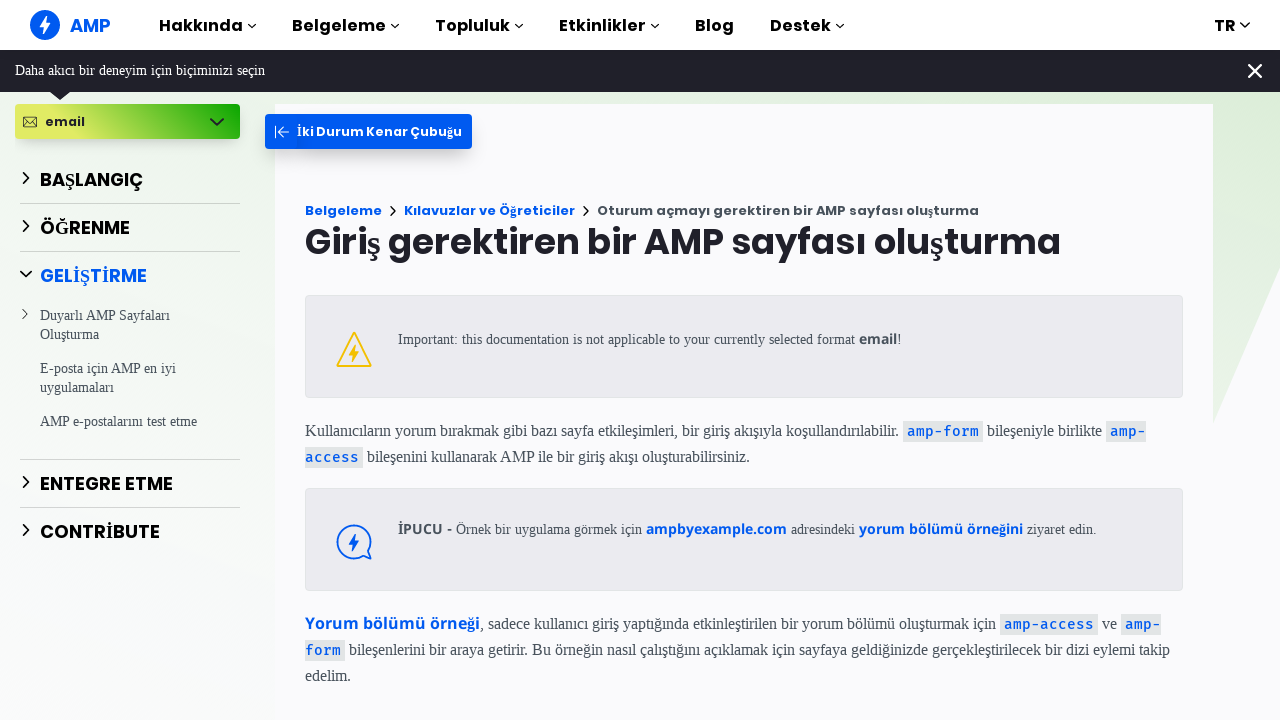

--- FILE ---
content_type: text/html; charset=UTF-8
request_url: https://amp.dev/tr/documentation/guides-and-tutorials/email/develop/login_requiring/
body_size: 25437
content:
<!doctype html><html amp lang="tr" i-amphtml-binding i-amphtml-layout i-amphtml-no-boilerplate transformed="self;v=1"><head><meta charset="utf-8"><meta name="viewport" content="width=device-width"><link rel="preload" href="/static/fonts/poppins-v5-latin-700.woff2" as="font" crossorigin><link rel="preload" href="/static/fonts/noto-sans-v7-latin-700.woff2" as="font" crossorigin><meta name="theme-color" content="#005af0"><meta name="description" content="Kullanıcıların yorum bırakmak gibi bazı sayfa etkileşimleri, bir giriş akışıyla koşullandırılabilir. amp-form bileşeniyle birlikte amp-access bileşenini kullanarak..."><meta name="twitter:card" content="summary_large_image"><meta name="twitter:description" content="Kullanıcıların yorum bırakmak gibi bazı sayfa etkileşimleri, bir giriş akışıyla koşullandırılabilir. amp-form bileşeniyle birlikte amp-access bileşenini kullanarak..."><meta name="twitter:title" content="Giriş gerektiren bir AMP sayfası oluşturma"><meta name="twitter:creator" content="@ampproject"><meta name="twitter:site" content="@ampproject"><meta name="twitter:image" content="https://amp.dev/static/img/sharing/docs-guide-600x314.png"><meta property="og:title" content="Giriş gerektiren bir AMP sayfası oluşturma"><meta property="og:url" content="https://amp.dev/tr/documentation/guides-and-tutorials/develop/login_requiring/"><meta property="og:image" content="https://amp.dev/static/img/sharing/docs-guide-600x314.png"><meta property="og:image:width" content="600"><meta property="og:image:height" content="314"><meta name="supported-amp-formats" content="websites"><meta name="page-locale" content="tr"><meta http-equiv="origin-trial" content="AviuuiVhVdQ3GpVtxSpyMT+XsL/qGGYmyiyLvYSKPL3rRDLipe/ard5x+DXVlrATtolwX75VtpSKc9IEzLDd4AkAAABmeyJvcmlnaW4iOiJodHRwczovL2FtcC5kZXY6NDQzIiwiZmVhdHVyZSI6IkV4cGVyaW1lbnRhbEF1dG9wbGF5RHluYW1pY0RlbGVnYXRpb24iLCJleHBpcnkiOjE1NzA1Nzg0NDF9"><style amp-runtime i-amphtml-version="012506252055000">html{overflow-x:hidden!important}html.i-amphtml-fie{height:100%!important;width:100%!important}html:not([amp4ads]),html:not([amp4ads]) body{height:auto!important}html:not([amp4ads]) body{margin:0!important}body{-webkit-text-size-adjust:100%;-moz-text-size-adjust:100%;-ms-text-size-adjust:100%;text-size-adjust:100%}html.i-amphtml-singledoc.i-amphtml-embedded{-ms-touch-action:pan-y pinch-zoom;touch-action:pan-y pinch-zoom}html.i-amphtml-fie>body,html.i-amphtml-singledoc>body{overflow:visible!important}html.i-amphtml-fie:not(.i-amphtml-inabox)>body,html.i-amphtml-singledoc:not(.i-amphtml-inabox)>body{position:relative!important}html.i-amphtml-ios-embed-legacy>body{overflow-x:hidden!important;overflow-y:auto!important;position:absolute!important}html.i-amphtml-ios-embed{overflow-y:auto!important;position:static}#i-amphtml-wrapper{overflow-x:hidden!important;overflow-y:auto!important;position:absolute!important;top:0!important;left:0!important;right:0!important;bottom:0!important;margin:0!important;display:block!important}html.i-amphtml-ios-embed.i-amphtml-ios-overscroll,html.i-amphtml-ios-embed.i-amphtml-ios-overscroll>#i-amphtml-wrapper{-webkit-overflow-scrolling:touch!important}#i-amphtml-wrapper>body{position:relative!important;border-top:1px solid transparent!important}#i-amphtml-wrapper+body{visibility:visible}#i-amphtml-wrapper+body .i-amphtml-lightbox-element,#i-amphtml-wrapper+body[i-amphtml-lightbox]{visibility:hidden}#i-amphtml-wrapper+body[i-amphtml-lightbox] .i-amphtml-lightbox-element{visibility:visible}#i-amphtml-wrapper.i-amphtml-scroll-disabled,.i-amphtml-scroll-disabled{overflow-x:hidden!important;overflow-y:hidden!important}amp-instagram{padding:54px 0px 0px!important;background-color:#fff}amp-iframe iframe{box-sizing:border-box!important}[amp-access][amp-access-hide]{display:none}[subscriptions-dialog],body:not(.i-amphtml-subs-ready) [subscriptions-action],body:not(.i-amphtml-subs-ready) [subscriptions-section]{display:none!important}amp-experiment,amp-live-list>[update]{display:none}amp-list[resizable-children]>.i-amphtml-loading-container.amp-hidden{display:none!important}amp-list [fetch-error],amp-list[load-more] [load-more-button],amp-list[load-more] [load-more-end],amp-list[load-more] [load-more-failed],amp-list[load-more] [load-more-loading]{display:none}amp-list[diffable] div[role=list]{display:block}amp-story-page,amp-story[standalone]{min-height:1px!important;display:block!important;height:100%!important;margin:0!important;padding:0!important;overflow:hidden!important;width:100%!important}amp-story[standalone]{background-color:#000!important;position:relative!important}amp-story-page{background-color:#757575}amp-story .amp-active>div,amp-story .i-amphtml-loader-background{display:none!important}amp-story-page:not(:first-of-type):not([distance]):not([active]){transform:translateY(1000vh)!important}amp-autocomplete{position:relative!important;display:inline-block!important}amp-autocomplete>input,amp-autocomplete>textarea{padding:0.5rem;border:1px solid rgba(0,0,0,.33)}.i-amphtml-autocomplete-results,amp-autocomplete>input,amp-autocomplete>textarea{font-size:1rem;line-height:1.5rem}[amp-fx^=fly-in]{visibility:hidden}amp-script[nodom],amp-script[sandboxed]{position:fixed!important;top:0!important;width:1px!important;height:1px!important;overflow:hidden!important;visibility:hidden}
/*# sourceURL=/css/ampdoc.css*/[hidden]{display:none!important}.i-amphtml-element{display:inline-block}.i-amphtml-blurry-placeholder{transition:opacity 0.3s cubic-bezier(0.0,0.0,0.2,1)!important;pointer-events:none}[layout=nodisplay]:not(.i-amphtml-element){display:none!important}.i-amphtml-layout-fixed,[layout=fixed][width][height]:not(.i-amphtml-layout-fixed){display:inline-block;position:relative}.i-amphtml-layout-responsive,[layout=responsive][width][height]:not(.i-amphtml-layout-responsive),[width][height][heights]:not([layout]):not(.i-amphtml-layout-responsive),[width][height][sizes]:not(img):not([layout]):not(.i-amphtml-layout-responsive){display:block;position:relative}.i-amphtml-layout-intrinsic,[layout=intrinsic][width][height]:not(.i-amphtml-layout-intrinsic){display:inline-block;position:relative;max-width:100%}.i-amphtml-layout-intrinsic .i-amphtml-sizer{max-width:100%}.i-amphtml-intrinsic-sizer{max-width:100%;display:block!important}.i-amphtml-layout-container,.i-amphtml-layout-fixed-height,[layout=container],[layout=fixed-height][height]:not(.i-amphtml-layout-fixed-height){display:block;position:relative}.i-amphtml-layout-fill,.i-amphtml-layout-fill.i-amphtml-notbuilt,[layout=fill]:not(.i-amphtml-layout-fill),body noscript>*{display:block;overflow:hidden!important;position:absolute;top:0;left:0;bottom:0;right:0}body noscript>*{position:absolute!important;width:100%;height:100%;z-index:2}body noscript{display:inline!important}.i-amphtml-layout-flex-item,[layout=flex-item]:not(.i-amphtml-layout-flex-item){display:block;position:relative;-ms-flex:1 1 auto;flex:1 1 auto}.i-amphtml-layout-fluid{position:relative}.i-amphtml-layout-size-defined{overflow:hidden!important}.i-amphtml-layout-awaiting-size{position:absolute!important;top:auto!important;bottom:auto!important}i-amphtml-sizer{display:block!important}@supports (aspect-ratio:1/1){i-amphtml-sizer.i-amphtml-disable-ar{display:none!important}}.i-amphtml-blurry-placeholder,.i-amphtml-fill-content{display:block;height:0;max-height:100%;max-width:100%;min-height:100%;min-width:100%;width:0;margin:auto}.i-amphtml-layout-size-defined .i-amphtml-fill-content{position:absolute;top:0;left:0;bottom:0;right:0}.i-amphtml-replaced-content,.i-amphtml-screen-reader{padding:0!important;border:none!important}.i-amphtml-screen-reader{position:fixed!important;top:0px!important;left:0px!important;width:4px!important;height:4px!important;opacity:0!important;overflow:hidden!important;margin:0!important;display:block!important;visibility:visible!important}.i-amphtml-screen-reader~.i-amphtml-screen-reader{left:8px!important}.i-amphtml-screen-reader~.i-amphtml-screen-reader~.i-amphtml-screen-reader{left:12px!important}.i-amphtml-screen-reader~.i-amphtml-screen-reader~.i-amphtml-screen-reader~.i-amphtml-screen-reader{left:16px!important}.i-amphtml-unresolved{position:relative;overflow:hidden!important}.i-amphtml-select-disabled{-webkit-user-select:none!important;-ms-user-select:none!important;user-select:none!important}.i-amphtml-notbuilt,[layout]:not(.i-amphtml-element),[width][height][heights]:not([layout]):not(.i-amphtml-element),[width][height][sizes]:not(img):not([layout]):not(.i-amphtml-element){position:relative;overflow:hidden!important;color:transparent!important}.i-amphtml-notbuilt:not(.i-amphtml-layout-container)>*,[layout]:not([layout=container]):not(.i-amphtml-element)>*,[width][height][heights]:not([layout]):not(.i-amphtml-element)>*,[width][height][sizes]:not([layout]):not(.i-amphtml-element)>*{display:none}amp-img:not(.i-amphtml-element)[i-amphtml-ssr]>img.i-amphtml-fill-content{display:block}.i-amphtml-notbuilt:not(.i-amphtml-layout-container),[layout]:not([layout=container]):not(.i-amphtml-element),[width][height][heights]:not([layout]):not(.i-amphtml-element),[width][height][sizes]:not(img):not([layout]):not(.i-amphtml-element){color:transparent!important;line-height:0!important}.i-amphtml-ghost{visibility:hidden!important}.i-amphtml-element>[placeholder],[layout]:not(.i-amphtml-element)>[placeholder],[width][height][heights]:not([layout]):not(.i-amphtml-element)>[placeholder],[width][height][sizes]:not([layout]):not(.i-amphtml-element)>[placeholder]{display:block;line-height:normal}.i-amphtml-element>[placeholder].amp-hidden,.i-amphtml-element>[placeholder].hidden{visibility:hidden}.i-amphtml-element:not(.amp-notsupported)>[fallback],.i-amphtml-layout-container>[placeholder].amp-hidden,.i-amphtml-layout-container>[placeholder].hidden{display:none}.i-amphtml-layout-size-defined>[fallback],.i-amphtml-layout-size-defined>[placeholder]{position:absolute!important;top:0!important;left:0!important;right:0!important;bottom:0!important;z-index:1}amp-img[i-amphtml-ssr]:not(.i-amphtml-element)>[placeholder]{z-index:auto}.i-amphtml-notbuilt>[placeholder]{display:block!important}.i-amphtml-hidden-by-media-query{display:none!important}.i-amphtml-element-error{background:red!important;color:#fff!important;position:relative!important}.i-amphtml-element-error:before{content:attr(error-message)}i-amp-scroll-container,i-amphtml-scroll-container{position:absolute;top:0;left:0;right:0;bottom:0;display:block}i-amp-scroll-container.amp-active,i-amphtml-scroll-container.amp-active{overflow:auto;-webkit-overflow-scrolling:touch}.i-amphtml-loading-container{display:block!important;pointer-events:none;z-index:1}.i-amphtml-notbuilt>.i-amphtml-loading-container{display:block!important}.i-amphtml-loading-container.amp-hidden{visibility:hidden}.i-amphtml-element>[overflow]{cursor:pointer;position:relative;z-index:2;visibility:hidden;display:initial;line-height:normal}.i-amphtml-layout-size-defined>[overflow]{position:absolute}.i-amphtml-element>[overflow].amp-visible{visibility:visible}template{display:none!important}.amp-border-box,.amp-border-box *,.amp-border-box :after,.amp-border-box :before{box-sizing:border-box}amp-pixel{display:none!important}amp-analytics,amp-auto-ads,amp-story-auto-ads{position:fixed!important;top:0!important;width:1px!important;height:1px!important;overflow:hidden!important;visibility:hidden}amp-story{visibility:hidden!important}html.i-amphtml-fie>amp-analytics{position:initial!important}[visible-when-invalid]:not(.visible),form [submit-error],form [submit-success],form [submitting]{display:none}amp-accordion{display:block!important}@media (min-width:1px){:where(amp-accordion>section)>:first-child{margin:0;background-color:#efefef;padding-right:20px;border:1px solid #dfdfdf}:where(amp-accordion>section)>:last-child{margin:0}}amp-accordion>section{float:none!important}amp-accordion>section>*{float:none!important;display:block!important;overflow:hidden!important;position:relative!important}amp-accordion,amp-accordion>section{margin:0}amp-accordion:not(.i-amphtml-built)>section>:last-child{display:none!important}amp-accordion:not(.i-amphtml-built)>section[expanded]>:last-child{display:block!important}
/*# sourceURL=/css/ampshared.css*/</style><script async src="https://cdn.ampproject.org/v0.mjs" type="module" crossorigin="anonymous"></script><script async nomodule src="https://cdn.ampproject.org/v0.js" crossorigin="anonymous"></script><script async src="https://cdn.ampproject.org/v0/amp-analytics-0.1.mjs" custom-element="amp-analytics" type="module" crossorigin="anonymous"></script><script async nomodule src="https://cdn.ampproject.org/v0/amp-analytics-0.1.js" crossorigin="anonymous" custom-element="amp-analytics"></script><script async src="https://cdn.ampproject.org/v0/amp-animation-0.1.mjs" custom-element="amp-animation" type="module" crossorigin="anonymous"></script><script async nomodule src="https://cdn.ampproject.org/v0/amp-animation-0.1.js" crossorigin="anonymous" custom-element="amp-animation"></script><script async src="https://cdn.ampproject.org/v0/amp-bind-0.1.mjs" custom-element="amp-bind" type="module" crossorigin="anonymous"></script><script async nomodule src="https://cdn.ampproject.org/v0/amp-bind-0.1.js" crossorigin="anonymous" custom-element="amp-bind"></script><script async src="https://cdn.ampproject.org/v0/amp-consent-0.1.mjs" custom-element="amp-consent" type="module" crossorigin="anonymous"></script><script async nomodule src="https://cdn.ampproject.org/v0/amp-consent-0.1.js" crossorigin="anonymous" custom-element="amp-consent"></script><script async src="https://cdn.ampproject.org/v0/amp-geo-0.1.mjs" custom-element="amp-geo" type="module" crossorigin="anonymous"></script><script async nomodule src="https://cdn.ampproject.org/v0/amp-geo-0.1.js" crossorigin="anonymous" custom-element="amp-geo"></script><script async src="https://cdn.ampproject.org/v0/amp-install-serviceworker-0.1.mjs" custom-element="amp-install-serviceworker" type="module" crossorigin="anonymous"></script><script async nomodule src="https://cdn.ampproject.org/v0/amp-install-serviceworker-0.1.js" crossorigin="anonymous" custom-element="amp-install-serviceworker"></script><script async src="https://cdn.ampproject.org/v0/amp-position-observer-0.1.mjs" custom-element="amp-position-observer" type="module" crossorigin="anonymous"></script><script async nomodule src="https://cdn.ampproject.org/v0/amp-position-observer-0.1.js" crossorigin="anonymous" custom-element="amp-position-observer"></script><script async src="https://cdn.ampproject.org/v0/amp-sidebar-0.1.mjs" custom-element="amp-sidebar" type="module" crossorigin="anonymous"></script><script async nomodule src="https://cdn.ampproject.org/v0/amp-sidebar-0.1.js" crossorigin="anonymous" custom-element="amp-sidebar"></script><script async src="https://cdn.ampproject.org/v0/amp-user-notification-0.1.mjs" custom-element="amp-user-notification" type="module" crossorigin="anonymous"></script><script async nomodule src="https://cdn.ampproject.org/v0/amp-user-notification-0.1.js" crossorigin="anonymous" custom-element="amp-user-notification"></script><link rel="shortcut icon" href="/static/img/favicon.png"><link rel="canonical" href="https://amp.dev/tr/documentation/guides-and-tutorials/develop/login_requiring/"><link rel="alternate" hreflang="x-default" href="https://amp.dev/documentation/guides-and-tutorials/develop/login_requiring/"><link rel="alternate" hreflang="de" href="https://amp.dev/de/documentation/guides-and-tutorials/develop/login_requiring/"><link rel="alternate" hreflang="fr" href="https://amp.dev/fr/documentation/guides-and-tutorials/develop/login_requiring/"><link rel="alternate" hreflang="ar" href="https://amp.dev/ar/documentation/guides-and-tutorials/develop/login_requiring/"><link rel="alternate" hreflang="es" href="https://amp.dev/es/documentation/guides-and-tutorials/develop/login_requiring/"><link rel="alternate" hreflang="it" href="https://amp.dev/it/documentation/guides-and-tutorials/develop/login_requiring/"><link rel="alternate" hreflang="id" href="https://amp.dev/id/documentation/guides-and-tutorials/develop/login_requiring/"><link rel="alternate" hreflang="ja" href="https://amp.dev/ja/documentation/guides-and-tutorials/develop/login_requiring/"><link rel="alternate" hreflang="ko" href="https://amp.dev/ko/documentation/guides-and-tutorials/develop/login_requiring/"><link rel="alternate" hreflang="pt_BR" href="https://amp.dev/pt_br/documentation/guides-and-tutorials/develop/login_requiring/"><link rel="alternate" hreflang="ru" href="https://amp.dev/ru/documentation/guides-and-tutorials/develop/login_requiring/"><link rel="alternate" hreflang="zh_CN" href="https://amp.dev/zh_cn/documentation/guides-and-tutorials/develop/login_requiring/"><link rel="alternate" hreflang="pl" href="https://amp.dev/pl/documentation/guides-and-tutorials/develop/login_requiring/"><link rel="alternate" hreflang="vi" href="https://amp.dev/vi/documentation/guides-and-tutorials/develop/login_requiring/"><title>Giriş gerektiren bir AMP sayfası oluşturma - amp.dev</title><script type="application/ld+json">{"@context":"http://schema.org","@type":"Webpage","url":"https://amp.dev/tr/documentation/guides-and-tutorials/develop/login_requiring/ ","name":"amp.dev","headline":"Giriş gerektiren bir AMP sayfası oluşturma","description":"Kullanıcıların yorum bırakmak gibi bazı sayfa etkileşimleri, bir giriş akışıyla koşullandırılabilir. amp-form bileşeniyle birlikte amp-access bileşenini kullanarak...","mainEntityOfPage":{"@type":"WebPage","@id":"https://amp.dev"},"publisher":{"@type":"Organization","name":"AMP Project","logo":{"url":"https://amp.dev/static/img/icons/icon-512x512.png","width":512,"height":512,"@type":"ImageObject"}},"image":{"@type":"ImageObject","url":"https://amp.dev/static/img/sharing/docs-guide-600x314.png","width":600,"height":314}}</script><style amp-custom>@font-face{font-family:system;font-style:normal;font-weight:300;src:local(".SFNSText-Light"),local(".HelveticaNeueDeskInterface-Light"),local(".LucidaGrandeUI"),local("Ubuntu Light"),local("Segoe UI Light"),local("Roboto-Light"),local("DroidSans"),local("Tahoma")}@font-face{font-family:system;font-style:italic;font-weight:300;src:local(".SFNSText-LightItalic"),local(".HelveticaNeueDeskInterface-Italic"),local(".LucidaGrandeUI"),local("Ubuntu Light Italic"),local("Segoe UI Light Italic"),local("Roboto-LightItalic"),local("DroidSans"),local("Tahoma")}@font-face{font-family:system;font-style:normal;font-weight:400;src:local(".SFNSText-Regular"),local(".HelveticaNeueDeskInterface-Regular"),local(".LucidaGrandeUI"),local("Ubuntu"),local("Segoe UI"),local("Roboto-Regular"),local("DroidSans"),local("Tahoma")}@font-face{font-family:system;font-style:italic;font-weight:400;src:local(".SFNSText-Italic"),local(".HelveticaNeueDeskInterface-Italic"),local(".LucidaGrandeUI"),local("Ubuntu Italic"),local("Segoe UI Italic"),local("Roboto-Italic"),local("DroidSans"),local("Tahoma")}@font-face{font-family:system;font-style:normal;font-weight:500;src:local(".SFNSText-Medium"),local(".HelveticaNeueDeskInterface-MediumP4"),local(".LucidaGrandeUI"),local("Ubuntu Medium"),local("Segoe UI Semibold"),local("Roboto-Medium"),local("DroidSans-Bold"),local("Tahoma Bold")}@font-face{font-family:system;font-style:italic;font-weight:500;src:local(".SFNSText-MediumItalic"),local(".HelveticaNeueDeskInterface-MediumItalicP4"),local(".LucidaGrandeUI"),local("Ubuntu Medium Italic"),local("Segoe UI Semibold Italic"),local("Roboto-MediumItalic"),local("DroidSans-Bold"),local("Tahoma Bold")}@font-face{font-family:system;font-style:normal;font-weight:700;src:local(".SFNSText-Bold"),local(".HelveticaNeueDeskInterface-Bold"),local(".LucidaGrandeUI"),local("Ubuntu Bold"),local("Roboto-Bold"),local("DroidSans-Bold"),local("Segoe UI Bold"),local("Tahoma Bold")}@font-face{font-family:system;font-style:italic;font-weight:700;src:local(".SFNSText-BoldItalic"),local(".HelveticaNeueDeskInterface-BoldItalic"),local(".LucidaGrandeUI"),local("Ubuntu Bold Italic"),local("Roboto-BoldItalic"),local("DroidSans-Bold"),local("Segoe UI Bold Italic"),local("Tahoma Bold")}@font-face{font-family:Noto Sans;font-style:normal;font-weight:400;font-display:optional;src:local("Noto Sans"),local("NotoSans"),url(https://amp.dev/static/fonts/noto-sans-v7-latin-regular.woff2) format("woff2"),url(https://amp.dev/static/fonts/noto-sans-v7-latin-regular.woff) format("woff")}@font-face{font-family:Noto Sans;font-style:normal;font-weight:700;font-display:optional;src:local("Noto Sans Bold"),local("NotoSans-Bold"),url(https://amp.dev/static/fonts/noto-sans-v7-latin-700.woff2) format("woff2"),url(https://amp.dev/static/fonts/noto-sans-v7-latin-700.woff) format("woff")}@font-face{font-family:Poppins;font-style:normal;font-weight:700;font-display:optional;src:local("Poppins Bold"),local("Poppins-Bold"),url(https://amp.dev/static/fonts/poppins-v5-latin-700.woff2) format("woff2"),url(https://amp.dev/static/fonts/poppins-v5-latin-700.woff) format("woff")}@font-face{font-family:Fira Mono;font-style:normal;font-weight:400;font-display:optional;src:local("Fira Mono"),local("FiraMono"),url(https://amp.dev/static/fonts/fira-mono-v7-latin-500.woff2) format("woff2"),url(https://amp.dev/static/fonts/fira-mono-v7-latin-500.woff) format("woff")}*{box-sizing:border-box}body,html{padding:0;margin:0;min-width:240px;color:#48525c;background-color:#fff;font-size:16px;font-family:Noto Sans,system;overflow-x:hidden;-webkit-font-smoothing:antialiased;-moz-osx-font-smoothing:grayscale;touch-action:manipulation}@media(max-width:240px){body,html{font-size:14px}}body>*>:not(.ap-o-code-preview)>*>.amp-carousel-button{width:3em;height:3em;border-radius:50%;box-shadow:0 10px 15px 0 rgba(0,0,0,.4);transition:.4s;background-color:#fff;position:relative;box-sizing:border-box;margin:1em;border-style:none;background-position:50% 50%;background-repeat:no-repeat;z-index:10;pointer-events:all}body>*>:not(.ap-o-code-preview)>*>.amp-carousel-button-prev{background-image:url("data:image/svg+xml;charset=utf-8,%3Csvg xmlns='http://www.w3.org/2000/svg' width='18' height='18' fill='%23005AF0'%3E%3Cpath d='M15 8.25H5.87l4.19-4.19L9 3 3 9l6 6 1.06-1.06-4.19-4.19H15v-1.5z'/%3E%3C/svg%3E")}body>*>:not(.ap-o-code-preview)>*>.amp-carousel-button-next{background-image:url("data:image/svg+xml;charset=utf-8,%3Csvg xmlns='http://www.w3.org/2000/svg' width='18' height='18' fill='%23005AF0' %3E%3Cpath d='M9 3L7.94 4.06l4.19 4.19H3v1.5h9.13l-4.19 4.19L9 15l6-6z'/%3E%3C/svg%3E")}body>*>:not(.ap-o-code-preview)>*>.amp-carousel-button:hover{cursor:pointer;box-shadow:0 20px 30px 0 rgba(0,0,0,.2);background-color:#fff}:target:before{content:"";display:block;visibility:hidden;height:120px;margin-top:-120px}@media(min-width:1024px){h1:target:before{height:75px;margin-top:-75px}h2:target:before{height:81px;margin-top:-81px}h3:target:before{height:87px;margin-top:-87px}h4:target:before{height:90px;margin-top:-90px}h5:target:before{height:93px;margin-top:-93px}h6:target:before{height:97px;margin-top:-97px}}h1,h2,h3,h4,h5{margin-top:1.5rem;margin-bottom:.75em;font-family:Poppins,system;font-weight:700;line-height:1.2em;color:#20202a}h1{font-size:2.2rem;margin-top:3rem}section.-t h1:first-of-type{margin-top:0}@media(min-width:768px){section.-t h1:first-of-type{margin-bottom:2rem}}h2{font-size:1.8rem;margin-top:2rem}h3{font-size:1.414rem;margin-top:1.8rem}h4{font-size:1.2rem}h5{font-size:1rem}.-t .intro,.ap--section .intro{font-size:1rem;padding:0}.-t .intro *,.ap--section .intro *{font-size:inherit}.-t p,.ap--section p{line-height:1.6rem;font-weight:400;color:#48525c;display:block;margin-top:1.1em;margin-bottom:0;font-size:1rem}.-t p small,.ap--section p small{font-size:.875rem}.-t code,.ap--section code{display:inline;padding:2px 4px;font-family:Fira Mono,monospace;font-weight:500;word-break:normal;color:#000;background-color:#e2e5e6;font-size:.9em}.-t code,.-t p,.ap--section code,.ap--section p{overflow-wrap:break-word}.-t a,.ap--section a{position:relative;z-index:10}.-t a code,.ap--section a code{color:#005af0;z-index:-1}.-t pre,.ap--section pre{font-family:Fira Mono,monospace;font-weight:500;font-size:1rem;white-space:pre-wrap}.-t>ol,.-t>ul,.ap--section>ol,.ap--section>ul{line-height:1.6rem;font-weight:400;color:#48525c;display:block;padding-left:2em;margin:1.5em 0}.-t>ol ol,.-t>ol ul,.-t>ul ol,.-t>ul ul,.ap--section>ol ol,.ap--section>ol ul,.ap--section>ul ol,.ap--section>ul ul{padding-left:2em;margin:0}.-t>ol li,.-t>ul li,.ap--section>ol li,.ap--section>ul li{padding-left:.5em}.-t>ol li p,.-t>ul li p,.ap--section>ol li p,.ap--section>ul li p{font-size:1em}.-t figure figcaption,.ap--section figure figcaption{line-height:1.6rem;font-weight:400;color:#48525c;font-size:.8125rem;margin-top:.3em}.-t hr,.ap--section hr{height:1px;margin:.75em 0;background-color:#ebebf0;border:none}.-n{display:flex;align-items:center;text-decoration:none;padding:0 0 1.5em;margin:0}.-r{line-height:1.6rem;font-weight:400;color:#48525c;font-size:.875rem;font-weight:700;color:#005af0;line-height:1.3;transition:transform .3s ease}.-i{fill:#005af0;padding:.438em 0;margin-bottom:auto;margin-right:.625em;box-sizing:initial;transition:transform .3s ease}.-n:hover .-i,.-n:hover .-r{transform:translateX(10px)}.-s{border-bottom:1px solid #ebebf0}.-s .-r{font-size:1rem;font-family:Poppins,system;font-weight:700;color:#000;padding-left:10px}.-s .-i{width:1.375em;height:1.375em;fill:#fff;background-color:#005af0;overflow:hidden;padding:.563em}.-s .-i,.-s:hover .-i{box-shadow:0 10px 20px 0 rgba(0,0,0,.25)}.-s:hover .-i svg{animation:duepduep .3s ease}a{font-weight:700;text-decoration:none;color:#005af0}a code{display:inline;padding:2px 4px;font-family:Fira Mono,monospace;font-weight:500;word-break:normal;color:#000;background-color:#e2e5e6;font-size:.9em;color:#005af0}.ap-a-ico{display:flex;font-size:medium;box-sizing:initial;justify-content:center;width:1em;height:1em}.-o{right:20px;left:auto;bottom:20px;width:calc(100% - 40px);padding:15px;line-height:1.6rem;font-weight:400;color:#48525c;font-size:.875rem;background-color:#fff;box-shadow:0 15px 30px 0 rgba(0,0,0,.15);border-radius:8px}@media(min-width:768px){.-o{max-width:500px}}.-u{position:absolute;right:15px;top:15px;-webkit-appearance:none;background-color:transparent;border:none;padding:0}.-u svg{width:10px;height:10px}.-o button{cursor:pointer}.ap--footer{position:relative;z-index:15;padding:3em 0 2em;line-height:1.6rem;font-weight:400;color:#48525c;font-size:1rem;color:#fff;background:linear-gradient(45deg,#48525c,#20202a)}.-a{width:100%;max-width:1440px;padding:0 20px;margin:0 auto}.-f{padding-bottom:4em}@media(min-width:768px){.-f{display:flex;align-items:center}}.-l{display:flex;flex-direction:column;margin-left:auto}@media(min-width:1024px){.-l{flex-direction:row}}.-c{margin:3em 2em 1em 0;color:#fff}@media(min-width:768px){.-c{margin:auto 2em auto 1em}}.-h{display:flex;list-style:none;padding:0;margin:0}.-p{flex:1 0 auto}@media(min-width:768px){.-p{margin:16px}}.-d{width:2.5em;height:2.5em;fill:#fff}@media(max-width:240px){.-d{font-size:14px}}@media(min-width:768px){.-v{display:grid;grid-gap:30px;grid-template-columns:repeat(12,1fr)}}.-m{flex:1 1 100%}.-m:nth-child(odd){grid-column:span 3}@media(max-width:1023px){.-m:nth-child(odd){grid-column:span 6}}.-m:nth-child(2n+2){grid-column:span 3}@media(max-width:1023px){.-m:nth-child(2n+2){grid-column:span 6}}.-g{color:#fff}.-y{list-style:none;padding:0}@media(min-width:768px){.-y+.-g{margin-top:2.5em}}.-b{position:relative}.-w{padding-left:35px;font-size:.8125rem;color:#fff}.-x{position:absolute;left:10px;top:8px;width:12px;height:12px;fill:#fff}.-k{display:flex;flex-direction:column;padding-top:4em}@media(min-width:768px){.-k{flex-direction:row;align-items:flex-end}}.-_{width:50%;max-width:200px;margin-bottom:40px;margin-right:auto}@media(min-width:768px){.-_{margin-bottom:0}}.-j{list-style:none;padding:0;margin:0}.-q{display:inline-block;margin-right:1em}.-z{font-size:.8125rem;font-weight:400;color:#fff}.-te{display:block;font-size:.875rem;margin-top:2em;color:#e2e5e6}.-te a{color:#fafafc}.ap-m-tutorial-progress{position:absolute;top:0;left:-4px;height:100%;width:2px;background-color:#e2e5e6}.ap-m-tutorial-progress-finished{background-color:#09a600}.ap-m-format-toggle{position:-webkit-sticky;position:sticky;top:0;margin:0 10px;padding:10px 0 0;width:100%;max-width:85%;z-index:12}@media(min-width:768px){.ap-m-format-toggle{padding:0;margin:0 15px 0 0;max-width:100%}}.ap-m-format-toggle-selected{border:0}.amp-mode-touch .ap-m-format-toggle-selected{position:relative}.ap-m-format-toggle-selected:focus:after,.ap-m-format-toggle-selected:hover:after{position:absolute;top:0;left:0;content:"";display:block;height:300%;width:100%}.ap-m-format-toggle-link,.ap-m-format-toggle-selected{z-index:3;display:flex;align-items:center;width:100%;margin:0 0 2px;padding:5px 8px;overflow:hidden;line-height:1.6rem;font-weight:400;color:#48525c;font-family:Poppins,system;font-weight:700;font-size:12px;text-align:left;border-radius:4px;color:#000;background:#ebebf0;transition:opacity .2s ease;box-shadow:0 5px 15px -5px rgba(0,0,0,.25)}.ap-m-format-toggle-link .ap-a-ico,.ap-m-format-toggle-selected .ap-a-ico{width:14px;height:14px;margin-right:8px;fill:#000}.ap-m-format-toggle-link{color:#000;background:#ebebf0}.ap-m-format-toggle-link .ap-a-ico{fill:#000}.ap-m-format-toggle-link-websites.ap-m-format-toggle-selected,.ap-m-format-toggle-link-websites:hover{background:linear-gradient(225deg,#00dcc0,#005af0 75%);color:#fff}.ap-m-format-toggle-link-websites.ap-m-format-toggle-selected .ap-a-ico,.ap-m-format-toggle-link-websites:hover .ap-a-ico{fill:#fff}.ap-m-format-toggle-link-stories.ap-m-format-toggle-selected,.ap-m-format-toggle-link-stories:hover{background:linear-gradient(225deg,#ec6600,#ffdc00 75%);color:#20202a}.ap-m-format-toggle-link-stories.ap-m-format-toggle-selected .ap-a-ico,.ap-m-format-toggle-link-stories:hover .ap-a-ico{fill:#20202a}.ap-m-format-toggle-link-ads.ap-m-format-toggle-selected,.ap-m-format-toggle-link-ads:hover{background:linear-gradient(225deg,#eb49e1,#5500d7 75%);color:#fff}.ap-m-format-toggle-link-ads.ap-m-format-toggle-selected .ap-a-ico,.ap-m-format-toggle-link-ads:hover .ap-a-ico{fill:#fff}.ap-m-format-toggle-link-email.ap-m-format-toggle-selected,.ap-m-format-toggle-link-email:hover{background:linear-gradient(225deg,#09a600,#e1eb64 75%);color:#20202a}.ap-m-format-toggle-link-email.ap-m-format-toggle-selected .ap-a-ico,.ap-m-format-toggle-link-email:hover .ap-a-ico{fill:#20202a}.ap-m-format-toggle-angle{margin-right:0;margin-left:auto}.ap-m-format-toggle-formats{position:absolute;width:100%;z-index:2;pointer-events:none;opacity:0;transform:translateY(-20px);transition:all .2s ease;transition-delay:.05s}.ap-m-format-toggle-formats:focus-within,.ap-m-format-toggle-formats:hover,.ap-m-format-toggle-selected:focus+.ap-m-format-toggle-formats,.ap-m-format-toggle-selected:hover+.ap-m-format-toggle-formats{pointer-events:auto;opacity:1;transform:translateY(0)}body{top:0;left:0;background-repeat:no-repeat;background-size:100% auto;background-position:100% 0;background-attachment:fixed}body.ap--websites{background-image:url("data:image/svg+xml,%3Csvg xmlns='http://www.w3.org/2000/svg' viewBox='0 0 1024 768'%3E%3Cdefs%3E%3ClinearGradient id='a' x1='239.67' y1='855.23' x2='606.28' y2='-152.04' gradientUnits='userSpaceOnUse'%3E%3Cstop offset='0' stop-color='%23fff' stop-opacity='0'/%3E%3Cstop offset='1' stop-color='%23d5e6f2'/%3E%3C/linearGradient%3E%3C/defs%3E%3Cg%3E%3Cpath fill='url(%23a)' d='M0 0h1024v214L786.37 768H0V0z'/%3E%3C/g%3E%3C/svg%3E%0A")}body.ap--ads{background-image:url("data:image/svg+xml,%3Csvg xmlns='http://www.w3.org/2000/svg' viewBox='0 0 1024 768'%3E%3Cdefs%3E%3ClinearGradient id='a' x1='239.67' x2='606.28' y1='855.23' y2='-152.04' gradientUnits='userSpaceOnUse'%3E%3Cstop offset='0' stop-color='%23fff' stop-opacity='0'/%3E%3Cstop offset='1' stop-color='%23ddd3eb'/%3E%3C/linearGradient%3E%3C/defs%3E%3Cg%3E%3Cpath fill='url(%23a)' d='M0 0h1024v214L786.37 768H0V0z'/%3E%3C/g%3E%3C/svg%3E%0A")}body.ap--stories{background-image:url("data:image/svg+xml,%3Csvg xmlns='http://www.w3.org/2000/svg' viewBox='0 0 1024 768'%3E%3Cdefs%3E%3ClinearGradient id='a' x1='239.67' x2='606.28' y1='855.23' y2='-152.04' gradientUnits='userSpaceOnUse'%3E%3Cstop offset='0' stop-color='%23fff' stop-opacity='0'/%3E%3Cstop offset='1' stop-color='%23ebdfd3'/%3E%3C/linearGradient%3E%3C/defs%3E%3Cg%3E%3Cpath fill='url(%23a)' d='M0 0h1024v214L786.37 768H0V0z'/%3E%3C/g%3E%3C/svg%3E%0A")}body.ap--email{background-image:url("data:image/svg+xml,%3Csvg xmlns='http://www.w3.org/2000/svg' viewBox='0 0 1024 768'%3E%3Cdefs%3E%3ClinearGradient id='a' x1='239.67' x2='606.28' y1='855.23' y2='-152.04' gradientUnits='userSpaceOnUse'%3E%3Cstop offset='0' stop-color='%23fff' stop-opacity='0'/%3E%3Cstop offset='1' stop-color='%23d7ebd3'/%3E%3C/linearGradient%3E%3C/defs%3E%3Cg%3E%3Cpath fill='url(%23a)' d='M0 0h1024v214L786.37 768H0V0z'/%3E%3C/g%3E%3C/svg%3E%0A")}.ap--ampsidebar{width:100%;max-width:90vw;background:#fafafc}.ap--ampsidebar-toolbar{top:86px;height:100vh;max-height:calc(100vh - 86px)}@media(min-width:768px){.ap--ampsidebar-toolbar{position:-webkit-sticky;position:sticky;overflow:auto}}.ap--ampsidebar-toolbar>ul{-webkit-overflow-scrolling:touch;margin:0;padding:0}@media(min-width:768px){.ap--ampsidebar-toolbar>ul{overflow:auto;max-height:100%}}.ap--ampsidebar-toolbar>ul::-webkit-scrollbar{width:6px;height:6px}.ap--ampsidebar-toolbar>ul::-webkit-scrollbar-thumb{border-radius:3px;background-color:#91979d}.ap--ampsidebar-toolbar>ul::-webkit-scrollbar-corner{background-color:transparent}.ap--ampsidebar-toolbar>ul::-webkit-scrollbar-thumb{background-color:rgba(0,0,0,.1)}.ap-o-sidebar-default{max-width:100%}@media(min-width:768px){.ap-o-sidebar-default .ap-o-sidebar{width:auto;min-height:400px;padding-bottom:0;margin-right:0;margin-left:-10px;background:0 0;box-shadow:none}}.ap-o-sidebar-default .nav{margin:15px 0 0;padding-bottom:15px}.ap-o-sidebar-default .nav-list{max-width:300px;list-style:none;padding:0;margin:0}.ap-o-sidebar-default .nav-list.level-1{margin:0 15px}.ap-o-sidebar-default .nav-list .nav-list{display:none;margin-bottom:20px}.ap-o-sidebar-default .nav-item{position:relative;margin:0;padding:0}.ap-o-sidebar-default .nav-item.level-1{border-bottom:1px solid rgba(0,0,0,.15)}.ap-o-sidebar-default .nav-item.level-1:last-child{border-bottom:none}.ap-o-sidebar-default .nav-item.level-1 .nav-link{padding:10px 25px 10px 20px;text-transform:uppercase;font-size:1.125rem;font-family:Poppins,system;font-weight:700;color:#000}.ap-o-sidebar-default .nav-item.level-1 .nav-icon,.ap-o-sidebar-default .nav-item.level-1 .nav-trigger{height:46px}.ap-o-sidebar-default .nav-item.level-1 .nav-icon .ap-a-ico{margin-top:16px}.ap-o-sidebar-default .nav-item.level-2 .nav-link{padding:7px 25px 8px 20px;text-transform:unset;line-height:1.6rem;font-weight:400;color:#48525c;font-family:Noto Sans,system;font-size:.875rem;line-height:1.4em}.ap-o-sidebar-default .nav-item.level-2 .nav-icon,.ap-o-sidebar-default .nav-item.level-2 .nav-trigger{height:33px}.ap-o-sidebar-default .nav-item.level-2 .nav-icon .ap-a-ico{width:10px;height:10px;margin-top:10px}.ap-o-sidebar-default .nav-item.level-3{margin-left:24px}.ap-o-sidebar-default .nav-item.level-3 .nav-link{padding:7px 25px 8px 20px;font-size:.8125rem}.ap-o-sidebar-default .nav-item.level-3.active{background:rgba(51,61,71,.1);border-radius:4px}.ap-o-sidebar-default .nav-item.active>.nav-link{font-weight:700;color:#005af0}.ap-o-sidebar-default .nav-item:hover>.nav-link{color:#005af0}.ap-o-sidebar-default .nav-item-tutorial-divider{border-bottom:1px dashed rgba(0,0,0,.15)}.ap-o-sidebar-default .nav-item-tutorial-divider:first-child,.ap-o-sidebar-default .nav-item-tutorial-divider:last-child{display:none}.ap-o-sidebar-default .nav-link{position:relative;display:block;padding:0;margin:0;color:rgba(0,0,0,.75);border:none;background-color:transparent}.ap-o-sidebar-default .nav-link-lastword{white-space:nowrap}.ap-o-sidebar-default .nav-icon,.ap-o-sidebar-default .nav-trigger{position:absolute;top:0;width:20px;padding:0;margin:0;background:none transparent;border:none;cursor:pointer}.ap-o-sidebar-default .nav-trigger{-webkit-appearance:none;z-index:1}.ap-o-sidebar-default .nav-trigger:checked~ul{display:block}.ap-o-sidebar-default .nav-trigger:checked+.nav-icon .ap-a-ico{transform:rotate(0)}.ap-o-sidebar-default .nav-trigger:focus{outline:1px dotted #212121;outline:5px auto -webkit-focus-ring-color}.ap-o-sidebar-default .nav-icon .ap-a-ico{width:12px;height:12px;transform:rotate(-90deg)}.ap-o-sidebar-default .nav-type-icon{display:inline-block;vertical-align:top;width:20px;height:20px;margin-left:6px}.ap-o-sidebar-default .nav span.nav-link+.nav-trigger{width:calc(100% + 15px)}.ap-a-btn{font-family:Poppins,system;font-weight:700;line-height:1.2em;color:#20202a;font-size:1em;color:#fff;display:inline-block;max-width:100%;width:auto;height:auto;padding:.75em 1.75em;margin:0;text-decoration:none;text-align:center;border-radius:3px;background-color:#005af0;border:none;cursor:pointer;box-shadow:0 15px 35px -5px rgba(0,0,0,.25);transition:transform .3s ease,box-shadow .3s ease}.ap-a-btn:hover{transform:translateY(-.125em);box-shadow:0 25px 20px -15px rgba(0,0,0,.15)}@media(min-width:768px){.ap-a-btn{padding:1em 2em}}.ap-m-tip{display:flex;padding:15px;margin-bottom:20px;border-radius:4px;background-color:#ebebf0;border:1px solid #e2e5e6}@media(min-width:768px){.ap-m-tip{padding:30px}}.ap-m-tip code{white-space:normal}.ap-m-tip-icon{width:36px;height:36px;margin-top:5px;margin-right:14px}@media(min-width:768px){.ap-m-tip-icon{margin-right:26px}}.ap-m-tip-content{font-size:.875rem;min-width:0}.ap-m-tip-content h4{font-size:1rem;margin:0 0 .75em}.ap-m-tip-content ol,.ap-m-tip-content p,.ap-m-tip-content ul{font-size:.875rem}.ap-m-tip-content ol:first-child,.ap-m-tip-content p:first-child,.ap-m-tip-content ul:first-child{margin-top:0}.ap-breadcrumbs,.-ue{display:flex;align-items:center;font-family:Poppins,system;font-weight:700;font-size:.8125rem}.ap-breadcrumbs-angle,.-ut{width:10px;height:10px;margin:0 6px;transform:rotate(-90deg)}#sidebar-left[aria-hidden=true]:not([hidden])~.ap--main .-ur{animation:moveSidebarToggleBackwards .233s cubic-bezier(0,0,.21,1) forwards}#sidebar-left[aria-hidden=true]:not([hidden])~.ap--main .-ur .label-icon svg{transform:rotate(180deg)}#sidebar-left[aria-hidden=true]:not([hidden])~.ap--main .-ur .label-title{transform:translateX(0) scaleX(1);transform-origin:left center}#sidebar-left[open]~.ap--main .-ur{left:0;margin-left:0;animation:moveSidebarToggleForwards .233s cubic-bezier(0,0,.21,1) forwards}#sidebar-left[open]~.ap--main .-ur .label-icon svg{transform:rotate(0)}#sidebar-left[open]~.ap--main .-ur .label-title{transform:translateX(-150vw) scaleX(0);transform-origin:left center}#sidebar-left[aria-hidden=true]:not([hidden])~.ap--main .-ur,#sidebar-left[open]~.ap--main .-ur{z-index:9999999999}.-ui{position:absolute;top:50px}.-us{position:fixed;top:-99px}.-uo{position:fixed;z-index:15;font-size:12px;font-family:Poppins,system;font-weight:700;color:#fff;fill:#fff;cursor:pointer;display:flex;align-items:center}.-uo .label-icon{border-radius:4px;background:#005af0;height:35px;width:32px;padding-left:2px;display:flex;justify-content:center;align-items:center;box-shadow:0 10px 20px -5px rgba(0,0,0,.25);z-index:1}.-uo .label-icon svg{height:14px;width:14px;transition:transform .233s cubic-bezier(0,0,.21,1)}.-uo .label-title{left:32px;display:flex;align-items:center;height:35px;margin-left:-5px;padding:5px 10px 5px 5px;white-space:nowrap;border-radius:0 4px 4px 0;background:#005af0;box-shadow:0 10px 20px -5px rgba(0,0,0,.25);transform:scaleX(0);transform-origin:left;transition:transform .233s cubic-bezier(0,0,.21,1)}.-uu{position:fixed;top:-99px}.-ur{margin-top:-52px;margin-left:-25px}@media(min-width:768px){.-ur{display:none}}.-ur .label-icon svg{transform:rotate(180deg)}.-ua{display:none}.-uf{position:fixed;top:-99px}.-ul{display:none}@media(min-width:768px)and (max-width:1440px){.-ua{display:inline-block}.-ul{position:-webkit-sticky;position:sticky;top:138px;display:inline-flex;transform:translate(-40px,-52px)}.-uf:checked~.-uc{grid-column:1/2}.-uf:checked~.-uc nav{display:none}.-uf:checked~.-uc svg{transform:rotate(180deg)}}@media(min-width:768px)and (max-width:1440px)and (max-width:1023px){.-uf:checked~.ap--toc{grid-column:2/25}}@media(min-width:768px)and (max-width:1440px){.-uf:checked~.ap--toc~.-t{padding-left:80px;padding-right:80px;grid-column:2/20}}@media(min-width:768px)and (max-width:1440px)and (max-width:1023px){.-uf:checked~.ap--toc~.-t{grid-column:2/25}}@media(min-width:768px)and (max-width:1440px){.-uf:checked~.-t,.-uf:checked~.ap--help{grid-column-start:2;padding-left:80px;padding-right:80px}.-uf:checked~.-t .-ul,.-uf:checked~.ap--help .-ul{margin-left:-88px}.-uf:checked~.-t .-ul .label-icon svg,.-uf:checked~.ap--help .-ul .label-icon svg{transform:rotate(180deg)}}.-fs{display:none}.-fo.amp-active~.-fs{height:42px;max-width:2020px;margin:0 auto;color:#fff;background-color:#20202a;font-size:.875rem;z-index:100;position:absolute;width:100%;left:0;right:0}@media(min-width:768px){.-fo.amp-active~.-fs{display:block}}.-fo.amp-active~.-fs .-fu{position:relative;display:flex;align-items:center;width:100%;height:100%;max-width:1440px;padding:0 30px;margin:0 auto}@media(min-width:1024px){.-fo.amp-active~.-fs .-fu{padding:0 15px}}.-fo.amp-active~.-fs .-fu:after{position:absolute;content:"";top:42px;left:50px;width:0;height:0;border-color:#20202a transparent transparent;border-style:solid;border-width:8px 10px 0}.-fo.amp-active~.-fs .-fa{flex:1 0;padding-right:10px}.-fo.amp-active~.-fs .-ff{height:20px;width:20px;background-color:transparent;border:0;cursor:pointer;padding:3px}.-fo.amp-active~.-fs .-ff svg{fill:#fff;width:100%;height:100%}.ap-o-burger-menu{display:none;position:fixed;top:0;left:0;width:100vw;height:100vh;padding:110px 20px 80px;z-index:16;background-color:#fff}@media(max-width:240px){.ap-o-burger-menu{padding:37px 20px 0}.has-banner~.ap-o-burger-menu{padding:calc(37px + 31px) 0 0 20px}}.ap-o-burger-menu-label{position:fixed;z-index:1001;top:12px;right:20px;cursor:pointer}.ap-o-burger-menu-label.mainmenuopen{z-index:1004}.has-banner+.ap-o-burger-menu-label{top:calc(12px + 31px)}.amp-hidden+.has-banner+.ap-o-burger-menu-label,amp-user-notification[hidden]+.has-banner+.ap-o-burger-menu-label{top:12px}@media(min-width:768px){.ap-o-burger-menu-label{right:30px}}@media(min-width:1024px){.ap-o-burger-menu-label{display:none}}.ap-o-burger-menu-icon{width:30px;height:30px}@media(min-width:1024px){.ap-o-burger-menu{display:none}}.ap-o-burger-menu.mainmenuopen{display:block;z-index:1003}.ap-o-burger-menu.mainmenuopen~.ap--main{max-height:calc(100vh - 55px)}.has-banner+.ap-o-burger-menu.mainmenuopen~.ap--main{max-height:calc(100vh - 55px - 31px)}.ap-o-burger-menu.mainmenuopen~.ap--footer{display:none}.-th{list-style:none;display:flex;flex-direction:column;height:100%;margin:1rem 0 0;padding:0;overflow-y:auto;-webkit-overflow-scrolling:touch}@media(max-width:240px){.-th{padding:1rem 0}}.-th .-th{margin-top:1rem}.-th .-th .-tp:last-child{margin-bottom:0}.-tp{margin-bottom:1rem;position:relative}.-tp:last-child{margin-top:auto}.-tp ul{display:none}.-td{position:absolute;left:0;top:0;width:100%;height:36px;padding:0;margin:0;background:none transparent;border:none;cursor:pointer;-webkit-appearance:none}.-td:focus{outline:5px auto -webkit-focus-ring-color}.-td:checked~ul{display:block}.-td:checked+.nav-icon .ap-a-ico{transform:rotate(0)}.-td+.nav-icon .ap-a-ico{display:inline-block;transform:rotate(-90deg)}.-tp .ap-a-ico{height:.6em;margin-bottom:.3em;margin-left:.3em;width:.6em}.-tv{position:relative;margin-right:20px;padding-bottom:10px;display:none}@media(max-width:240px){.-tv{margin-right:0}}@media(min-width:1024px){.-tv{margin-right:0;padding-right:30px;display:block}}.-tm{display:flex;align-items:center;font-size:11px;border:none;background:0 0}.-tm:hover{color:#005af0}.-tg{position:absolute;left:0;top:0;width:100%;height:100%;margin:0;padding:0;border:0;-webkit-appearance:none}@media(min-width:1024px){.-tg{width:calc(100% - 30px)}}.-ty{width:10px;height:10px;margin-left:5px}.-tb{list-style:none;display:none;position:absolute;right:15%;margin:0;padding:2px 8px;background:#fff;box-shadow:0 2px 10px 0 rgba(0,0,0,.07)}@media(max-width:240px){.-tb{overflow:auto;max-height:calc(100vh - 55px - 31px)}}.-tb:hover,.-tg:checked~.-tb,.-tg:hover~.-tb,.-tv .-tw{display:block}.-tb:focus-within{display:block}.mainmenuopen .-tv{display:block}.-tw{font-family:Poppins,system;font-weight:700;font-size:1.5em;color:#000}@media(min-width:1024px){.-tw{font-size:1rem}}.-tx{line-height:1.6rem;font-weight:400;color:#48525c;font-size:1rem}@media(min-width:1024px){.-tx{font-size:.875rem}}.-tx.active{text-decoration:underline}.-tw:hover{color:#005af0}.-tw.active{font-weight:700;color:#005af0}.ap--header{width:100%;max-width:2020px;margin:0 auto;position:-webkit-sticky;position:sticky;top:0;z-index:1001;background-color:#fff;box-shadow:0 2px 10px 0 rgba(0,0,0,.07)}.ap--header.mainmenuopen{z-index:1004}.ap--header.mainmenuopen~.ap--main{max-width:100vw;overflow-x:hidden}@media(min-width:1024px){.ap--header{top:0}.ap--header.has-banner{top:-31px}}.ap-o-header{display:flex;flex-direction:row;flex-wrap:nowrap;align-items:center;max-width:1460px;padding:10px 0 0 20px;margin:0 auto}@media(min-width:1024px){.ap-o-header{display:flex;padding-left:30px}}.ap-o-header-home{position:-webkit-sticky;position:sticky;top:10px;display:flex;align-items:center;margin-right:auto;padding-bottom:10px;overflow:hidden}.ap-o-header-home-logo{height:30px;margin-right:6px;width:30px}.ap-o-header-home-sub-title,.ap-o-header-home-title{margin-left:4px;font-family:Poppins,system;font-weight:700;font-size:1.5em;color:#005af0}@media(min-width:1024px){.ap-o-header-home-sub-title,.ap-o-header-home-title{font-size:1.125rem}}.ap-o-header-home-sub-title{color:#000;white-space:nowrap;text-overflow:ellipsis;overflow:hidden}.ap-o-header-main{display:none;flex:1 1 auto;padding:0 30px}@media(min-width:1024px){.ap-o-header-main{display:flex}}.ap-o-header-main-item{position:relative;display:flex;align-items:center;margin:0 18px -5px}.ap-o-header-main-link{display:flex;align-items:center;padding:0 0 14px;border:0;background:0 0}.ap-o-header-main-link-icon{font-size:8px;margin-left:5px;transform:rotate(0);transition:transform .2s ease}.ap-o-header-flyout:hover,.ap-o-header-main-link:focus~.ap-o-header-flyout,.ap-o-header-main-link:hover~.ap-o-header-flyout{opacity:1;pointer-events:all;transition:opacity .2s ease}.ap-o-header-flyout:focus-within{opacity:1;pointer-events:all;transition:opacity .2s ease}.ap-o-header-flyout{box-shadow:0 10px 25px 0 rgba(0,0,0,.2);position:absolute;top:95%;left:0;margin:0;padding:0 0 10px;pointer-events:none;opacity:0;list-style:none;background:#fff;border-radius:0 0 4px 4px;transition:opacity .2s ease}.ap-o-header-flyout:before{content:"";display:block;background:linear-gradient(180deg,rgba(0,0,0,.07) 0,hsla(0,0%,100%,.07));height:8px;margin-bottom:10px}.ap-o-header-flyout-item-secondary{margin:20px 0;white-space:nowrap;min-width:200px}.ap-o-header-flyout-item-secondary a:hover{color:#005af0}.ap-o-header-flyout-item-title{line-height:1.6rem;font-weight:400;color:#48525c;font-size:.875rem;font-family:Poppins,system;font-weight:700;color:#000;line-height:1.4em}.ap-o-header-flyout-item-title.secondary{padding:0 15px}.ap-o-header-flyout-item-description{line-height:1.6rem;font-weight:400;color:#48525c;font-size:.8125rem;opacity:.75;line-height:1.25em}.ap-o-header-flyout-primary-item{position:relative;width:300px}.ap-o-header-flyout-primary-item:hover .ap-o-header-flyout-primary-item-link{box-shadow:0 10px 25px 0 rgba(0,0,0,.2);background-color:#005af0}.ap-o-header-flyout-primary-item:hover .ap-o-header-flyout-primary-item-link-info>*{color:#fff}.ap-o-header-flyout-primary-item:hover .ap-o-header-flyout-primary-item-link-info-stories .ap-o-header-flyout-item-description,.ap-o-header-flyout-primary-item:hover .ap-o-header-flyout-primary-item-link-info-stories .ap-o-header-flyout-item-title{color:#20202a}.ap-o-header-flyout-primary-item:hover .ap-o-header-flyout-primary-item-link-info-email .ap-o-header-flyout-item-description,.ap-o-header-flyout-primary-item:hover .ap-o-header-flyout-primary-item-link-info-email .ap-o-header-flyout-item-title{color:#20202a}.ap-o-header-flyout-primary-item:hover .ap-o-header-flyout-primary-item-link-icon{fill:#fff}.ap-o-header-flyout-primary-item:hover .ap-o-header-flyout-primary-item-link-icon.email,.ap-o-header-flyout-primary-item:hover .ap-o-header-flyout-primary-item-link-icon.stories{fill:#20202a}.ap-o-header-flyout-primary-item:hover .ap-o-header-flyout-primary-item-link.websites{background:linear-gradient(225deg,#00dcc0,#005af0 75%)}.ap-o-header-flyout-primary-item:hover .ap-o-header-flyout-primary-item-link.stories{background:linear-gradient(225deg,#ec6600,#ffdc00 75%)}.ap-o-header-flyout-primary-item:hover .ap-o-header-flyout-primary-item-link.ads{background:linear-gradient(225deg,#eb49e1,#5500d7 75%)}.ap-o-header-flyout-primary-item:hover .ap-o-header-flyout-primary-item-link.email{background:linear-gradient(225deg,#09a600,#e1eb64 75%)}.ap-o-header-flyout-primary-item-link{display:flex;align-items:center;border-radius:4px;padding:10px;margin:0 5px}.ap-o-header-flyout-primary-item-link-info{margin:0 20px 0 15px}.ap-o-header-flyout-primary-item-link-icon{display:flex;font-size:medium;box-sizing:initial;justify-content:center;width:2em;height:2em}.ap-o-header-flyout-primary-item-link-icon.websites{fill:url(#gradient-websites) #000}.ap-o-header-flyout-primary-item-link-icon.stories{fill:url(#gradient-stories) #000}.ap-o-header-flyout-primary-item-link-icon.ads{fill:url(#gradient-ads) #000}.ap-o-header-flyout-primary-item-link-icon.email{fill:url(#gradient-email) #000}#blm-banner{background:#111;color:#eee;display:block;text-align:center;padding:.5em}.ap--main>.-tf:first-child{padding-top:54px;padding-bottom:3rem}body{background-color:#fafafc}.-fj .-tf{position:relative;display:flex;flex-wrap:wrap;width:100%;max-width:1440px;padding:0 20px;margin-left:auto;margin-right:auto}@media(max-width:767px){.-fj .-tf{padding:0 15px}.-fj .-tf>div,.-fj .-tf section{min-width:0}}@media(min-width:768px){.-fj .-tf{display:grid;grid-gap:30px;grid-template-columns:repeat(24,minmax(0,1fr));padding:0 30px;grid-gap:0}}@media(min-width:1024px){.-fj .-tf{padding:0 15px}}.-fj .-t,.-fj .ap--help{grid-column:1;position:relative;width:100%;background:#fafafc}@media(min-width:768px){.-fj .-t,.-fj .ap--help{grid-column:9/25}}@media(min-width:1024px){.-fj .-t,.-fj .ap--help{grid-column:7/25}.-fj .-t p.limit,.-fj .ap--help p.limit{max-width:70%}}@media(min-width:768px){.-fj .-t,.-fj .ap--help{grid-column:8/25;padding-left:30px;padding-right:30px;padding-bottom:60px}}@media(min-width:1024px){.-fj .-t,.-fj .ap--help{grid-column:6/24;padding-left:30px;padding-bottom:60px}}.-fj .-uc{grid-column:auto;padding:0}@media(min-width:768px){.-fj .-uc{grid-column:1/8;grid-row:span 6;margin-right:20px}}@media(min-width:1024px){.-fj .-uc{grid-column:1/6}}.-fj .ap--toc{box-shadow:20px 25px 40px 0 rgba(0,0,0,.05)}.-fj .ap--toc~.-t{box-shadow:-30px -5px 30px -20px rgba(0,0,0,.05)}@media(min-width:768px){.-fj .ap--toc{grid-column:8/25}.-fj .ap--toc~.-t{padding-top:0}}@media(min-width:768px)and (min-width:768px){.-fj .ap--toc~.-t{grid-column:8/25;padding-left:30px}}@media(min-width:768px)and (min-width:1024px){.-fj .ap--toc~.-t{grid-column:6/20;padding-left:30px;padding-right:30px}}@media(min-width:768px)and (min-width:768px){.-fj .ap--toc~.ap--help~.-t{grid-column-end:25}}@media(min-width:768px)and (min-width:1024px){.-fj .ap--toc~.ap--help~.-t{grid-column-end:25}}@media(min-width:1024px){.-fj .ap--toc{background:#fafafc;grid-column:20/25;grid-row:span 3;padding-top:93px;padding-bottom:25px}.-fj .ap--toc~.-t{padding-top:62px}}@media(min-width:1024px)and (max-width:767px){.-fj .ap--toc~.-t{padding-left:15px;padding-right:15px}}.-fj .-uc+.-t,.-fj .ap--toc+.-t{padding-top:62px}@media(max-width:767px){.-fj .-uc+.-t,.-fj .ap--toc+.-t{padding-left:15px;padding-right:15px}}@media(min-width:1024px){.-fj .-uc+.-t:nth-of-type(2),.-fj .-uc+.-t:nth-of-type(3),.-fj .ap--toc+.-t:nth-of-type(2),.-fj .ap--toc+.-t:nth-of-type(3){grid-row:1}}@media(max-width:767px){.-fj .-uc~.-t,.-fj .ap--toc~.-t{padding-left:15px;padding-right:15px}}.-fj .-t amp-anim{box-shadow:0 30px 30px -15px rgba(0,0,0,.25)}@media screen and (max-width:575px){.-fj .-t figure{min-width:50vw}}.-fj .-t figure.alignment-wrapper{margin-top:1.6rem}.-fj .-t figure.left{text-align:left}.-fj .-t figure.center{text-align:center}.-fj .-t figure.right{text-align:right}@media(min-width:768px){.-fj .-t figure.half amp-img{width:50%}}.-fj .-t figure.third amp-img{width:50%}@media(min-width:768px){.-fj .-t figure.third amp-img{width:33%}}.-fj .-t figure.shadow amp-img{box-shadow:0 30px 30px -15px rgba(0,0,0,.25)}.-fj .-t figure amp-img{margin:0 auto}.-fj .-t figure figcaption{line-height:1.6rem;font-weight:400;color:#48525c;font-size:.8125rem;padding-top:20px;max-width:300px}.-fj .ap--chapter-indicator{display:flex;justify-content:space-between}.-fj .ap--chapter-indicator .ap-a-btn{margin:0 auto}.-fj .ap--chapter-indicator .ap--previous .-i{transform:scaleX(-1)}.-fj .ap--chapter-indicator .ap--next{justify-self:flex-end}.-fj .ap--chapter-indicator .ap--next .-i{margin-left:.625em;margin-right:0}.-fj .noshowtoc{display:none}.-ta{display:flex;overflow-x:auto;margin:1.1rem 0 0;padding:0 1em;color:#fff;line-height:1.3em;background:#20202a;font-size:.9em}.-ta:after{content:"     ";-moz-user-select:none;-webkit-user-select:none;-ms-user-select:none;user-select:none}.-ta::-webkit-scrollbar{width:6px;height:6px}.-ta::-webkit-scrollbar-thumb{border-radius:3px;background-color:#91979d}.-ta::-webkit-scrollbar-corner{background-color:transparent}.-ta::-webkit-scrollbar-thumb{border-radius:0}@media(min-width:768px){.-ta{max-width:100%;margin-right:-30px}}.-ta code,.-ta pre{font-family:Fira Mono,monospace;font-weight:500;white-space:pre;font-size:.9rem;padding:unset;word-break:normal;color:inherit;background:0 0}.-ta .hll{background-color:#49483e}.-ta .c{color:#75715e}.-ta .k{color:#66d9ef}.-ta .l{color:#ae81ff}.-ta .n{color:#f8f8f2}.-ta .o{color:#f15a5a}.-ta .p{color:#f8f8f2}.-ta .c1,.-ta .ch,.-ta .cm,.-ta .cp,.-ta .cpf,.-ta .cs{color:#75715e}.-ta .gd{color:#f15a5a}.-ta .ge{font-style:italic}.-ta .gi{color:#a6e22e}.-ta .gs{font-weight:700}.-ta .gu{color:#75715e}.-ta .kc,.-ta .kd{color:#66d9ef}.-ta .kn{color:#f15a5a}.-ta .kp,.-ta .kr,.-ta .kt{color:#66d9ef}.-ta .ld{color:#e6db74}.-ta .m{color:#ae81ff}.-ta .s{color:#e6db74}.-ta .na{color:#a6e22e}.-ta .nb{color:#f8f8f2}.-ta .nc{color:#a6e22e}.-ta .no{color:#66d9ef}.-ta .nd{color:#a6e22e}.-ta .ni{color:#f8f8f2}.-ta .ne,.-ta .nf{color:#a6e22e}.-ta .nl,.-ta .nn{color:#f8f8f2}.-ta .nx{color:#fff}.-ta .py{color:#f8f8f2}.-ta .nt{color:#f15a5a}.-ta .nv{color:#f8f8f2}.-ta .ow{color:#f15a5a}.-ta .w{color:#f8f8f2}.-ta .mb,.-ta .mf,.-ta .mh,.-ta .mi,.-ta .mo{color:#ae81ff}.-ta .dl,.-ta .s2,.-ta .sa,.-ta .sb,.-ta .sc,.-ta .sd{color:#e6db74}.-ta .se{color:#ae81ff}.-ta .s1,.-ta .sh,.-ta .si,.-ta .sr,.-ta .ss,.-ta .sx{color:#e6db74}.-ta .bp{color:#f8f8f2}.-ta .fm{color:#a6e22e}.-ta .vc,.-ta .vg,.-ta .vi,.-ta .vm{color:#f8f8f2}.-ta .il{color:#ae81ff}table{table-layout:fixed;width:100%;position:relative;border-collapse:collapse;padding:0 0 0 20px;margin:1.5em -20px 2em;display:block;overflow-x:auto;-webkit-overflow-scrolling:touch;line-height:1.6rem;font-weight:400;color:#48525c;font-size:.875rem}@media(min-width:768px){table{padding:0;margin:1.5em 0 2em}}thead{font-weight:700}thead tr{text-align:left}thead tr th{padding:20px}tbody tr,thead tr th{border-bottom:1px solid #e2e5e6}tbody tr:nth-child(odd){background-color:hsla(0,0%,100%,.5)}tbody tr td:first-child{border-right:1px solid #e2e5e6}tbody td{padding:10px 20px;text-align:left;vertical-align:top;width:50%}@media(min-width:768px){tbody td{padding:20px}}@media(min-width:1024px){tbody td{width:25%}}tbody td code{display:inline;padding:2px 4px;font-family:Fira Mono,monospace;font-weight:500;word-break:normal;color:#000;background-color:#e2e5e6;font-size:.9em;color:#005af0}</style><link rel="manifest" href="/manifest.json"></head><body class="ap--email"> <svg style="position: absolute; width: 0; height: 0; overflow: hidden;" version="1.1" xmlns="http://www.w3.org/2000/svg" xmlns:xlink="http://www.w3.org/1999/xlink"> <defs> <symbol id="stackoverflow" xmlns="http://www.w3.org/2000/svg" viewBox="0 0 19 25"><path d="M14.2 14.7h1.6V25H0V14.7h1.6v8.6h12.5c.1-2.8.1-5.7.1-8.6zM9.5 3.2c1.8 2.7 3.6 5.4 5.4 8.2.6-.4 1.1-.8 1.7-1.2C14.8 7.5 13 4.8 11.2 2c-.5.5-1.1.8-1.7 1.2zm5.1 8.5c-2.8-1.7-5.5-3.3-8.2-5-.4.6-.7 1.2-1.1 1.8 2.7 1.7 5.5 3.3 8.2 5 .4-.6.8-1.2 1.1-1.8zM17.4 0c-.7.1-1.3.2-2 .4.5 3.2 1.1 6.5 1.6 9.7.7-.1 1.3-.2 2-.4-.5-3.2-1.1-6.5-1.6-9.7zm-4 14.1c-3.1-.9-6.2-1.7-9.2-2.6-.2.7-.4 1.4-.5 2 3.1.9 6.2 1.7 9.2 2.6.1-.6.3-1.3.5-2zm-.9 5.5H3v2.1h9.5v-2.1zm.3-2.7c-3.2-.3-6.3-.6-9.5-.9-.1.7-.1 1.4-.2 2.1 3.2.3 6.3.6 9.5.9 0-.8.1-1.4.2-2.1z"/></symbol><symbol id="github" xmlns="http://www.w3.org/2000/svg" viewBox="0 0 64 64"> <path d="M32 0.792c-17.68 0-32 14.328-32 32 0 14.141 9.168 26.133 21.88 30.36 1.6 0.301 2.187-0.688 2.187-1.539 0-0.76-0.027-2.773-0.040-5.44-8.901 1.931-10.779-4.293-10.779-4.293-1.456-3.693-3.56-4.68-3.56-4.68-2.899-1.984 0.224-1.944 0.224-1.944 3.213 0.224 4.901 3.296 4.901 3.296 2.853 4.893 7.491 3.48 9.32 2.661 0.288-2.069 1.112-3.48 2.027-4.28-7.107-0.8-14.576-3.552-14.576-15.813 0-3.493 1.24-6.347 3.293-8.587-0.36-0.808-1.44-4.061 0.28-8.469 0 0 2.68-0.859 8.8 3.28 2.56-0.712 5.28-1.064 8-1.080 2.72 0.016 5.44 0.368 8 1.080 6.080-4.139 8.76-3.28 8.76-3.28 1.72 4.408 0.64 7.661 0.32 8.469 2.040 2.24 3.28 5.093 3.28 8.587 0 12.293-7.48 15-14.6 15.787 1.12 0.96 2.16 2.923 2.16 5.92 0 4.283-0.040 7.723-0.040 8.763 0 0.84 0.56 1.84 2.2 1.52 12.803-4.197 21.963-16.197 21.963-30.317 0-17.672-14.328-32-32-32z"/>
</symbol><symbol id="wordpress" xmlns="http://www.w3.org/2000/svg" viewBox="0 0 64 64"><path d="M57.251 18.2A28.688 28.688 0 0 1 60.766 32c0 10.611-5.749 19.883-14.301 24.867l8.787-25.405c1.64-4.107 2.187-7.389 2.187-10.304 0-1.08-.069-2.08-.187-2.96zm-21.283.277c1.725-.08 3.285-.28 3.285-.28 1.552-.2 1.371-2.48-.179-2.397 0 0-4.68.36-7.68.36-2.837 0-7.6-.4-7.6-.4-1.56-.08-1.763 2.28-.2 2.36 0 0 1.44.163 3 .24l4.48 12.28-6.32 18.88L14.277 18.4c1.731-.08 3.291-.267 3.291-.267 1.56-.2 1.376-2.48-.173-2.389 0 0-4.656.368-7.664.368-.533 0-1.168-.021-1.84-.04C13.096 8.4 21.96 3.24 32 3.24a28.642 28.642 0 0 1 19.429 7.555c-.123-.008-.243-.024-.376-.024-2.827 0-4.832 2.461-4.832 5.104 0 2.373 1.368 4.381 2.827 6.749 1.096 1.92 2.373 4.381 2.373 7.939 0 2.44-.944 5.317-2.189 9.277l-2.867 9.56-10.4-30.96.003.037zM32 60.757c-2.824 0-5.549-.408-8.128-1.165l8.632-25.083 8.84 24.232c.064.141.133.269.208.397A28.794 28.794 0 0 1 32 60.762zM3.229 32c0-4.171.896-8.133 2.493-11.707L19.439 57.89C9.85 53.226 3.231 43.389 3.228 31.999zM32 0C14.36 0 0 14.36 0 32s14.36 32 32 32 32-14.36 32-32S49.64 0 32 0z"/></symbol><symbol id="youtube" xmlns="http://www.w3.org/2000/svg" viewBox="0 0 64 64"><path d="M62.664 16.542c-.773-2.708-2.862-4.797-5.514-5.556l-.057-.014c-4.989-1.336-25.065-1.336-25.065-1.336s-20.026-.027-25.065 1.337c-2.708.773-4.797 2.862-5.556 5.514l-.014.057C.507 21.107 0 26.354 0 31.72l.001.327v-.017.252a83.84 83.84 0 0 0 1.475 15.695l-.083-.521c.773 2.708 2.862 4.797 5.513 5.556l.057.014c4.983 1.339 25.065 1.339 25.065 1.339s20.023 0 25.065-1.339c2.708-.773 4.797-2.862 5.556-5.514l.014-.057c.85-4.469 1.336-9.609 1.336-14.863l-.002-.595v.03c.002-.184.002-.403.002-.621 0-5.255-.486-10.396-1.416-15.38l.08.515zM25.621 41.608V22.42l16.71 9.609z"/></symbol><symbol id="twitter" xmlns="http://www.w3.org/2000/svg" viewBox="0 0 64 64"> <path d="M63.875 12.186c-2.36 1.037-4.88 1.744-7.533 2.067 2.704-1.629 4.784-4.197 5.768-7.261-2.536 1.48-5.346 2.557-8.338 3.157-2.389-2.557-5.794-4.157-9.576-4.157-7.245 0-13.119 5.874-13.119 13.111 0 1.040 0.12 2.040 0.339 2.997-10.906-0.515-20.572-5.752-27.042-13.669-1.139 1.925-1.776 4.162-1.776 6.6 0 4.56 2.32 8.568 5.834 10.922-2.152-0.069-4.176-0.661-5.941-1.643v0.163c0 6.36 4.514 11.663 10.522 12.871-1.101 0.296-2.264 0.456-3.456 0.456-0.837 0-1.64-0.080-2.443-0.229 1.683 5.208 6.52 9.005 12.277 9.112-4.48 3.517-10.157 5.613-16.271 5.613-1.040 0-2.077-0.061-3.12-0.179 5.837 3.717 12.714 5.89 20.151 5.89 24.143 0 37.329-19.989 37.329-37.294 0-0.557 0-1.12-0.040-1.68 2.563-1.837 4.8-4.16 6.56-6.794l-0.125-0.053z"/>
</symbol><symbol id="download" viewBox="0 0 64 64"> <path d="M8.8 62.32c0-0.88 0.72-1.68 1.68-1.68 10.8 0 32.32 0 43.040 0 0.88 0 1.68 0.72 1.68 1.68 0 0.88-0.72 1.68-1.68 1.68-10.8 0-32.32 0-43.040 0-0.96 0-1.68-0.72-1.68-1.68z"/> <path d="M49.44 34.56c0.72-0.72 0.72-1.84 0-2.56s-1.84-0.72-2.56 0l-13.040 13.040v-43.28c0-0.96-0.88-1.76-1.84-1.76-1.040 0-1.84 0.8-1.84 1.76v43.28l-13.040-13.12c-0.72-0.72-1.84-0.72-2.56 0s-0.72 1.84 0 2.56l16.24 16.24c0.72 0.72 1.84 0.72 2.56 0l16.080-16.16z"/>
</symbol><symbol id="internal" xmlns="http://www.w3.org/2000/svg" viewBox="0 0 64 64"><path d="M43.16 10.18c-0.881-0.881-2.322-0.881-3.203 0s-0.881 2.322 0 3.203l16.335 16.335h-54.051c-1.281 0-2.242 1.041-2.242 2.242 0 1.281 0.961 2.322 2.242 2.322h54.051l-16.415 16.335c-0.881 0.881-0.881 2.322 0 3.203s2.322 0.881 3.203 0l20.259-20.259c0.881-0.881 0.881-2.322 0-3.203l-20.179-20.179z"/></symbol><symbol id="angle-down-light" xmlns="http://www.w3.org/2000/svg" viewBox="0 0 64 64"> <path d="M0.662 19.607c-0.441-0.412-0.662-0.927-0.662-1.494s0.221-1.082 0.662-1.494c0.883-0.825 2.317-0.825 3.2 0l28.138 26.28 28.138-26.28c0.883-0.825 2.317-0.825 3.2 0s0.883 2.164 0 2.989l-29.738 27.775c-0.883 0.825-2.317 0.825-3.2 0l-29.738-27.775z"/>
</symbol><symbol id="tutorial" xmlns="http://www.w3.org/2000/svg" viewBox="0 0 20 16"><path fill="#005af0" d="M19.5 1.8h-1.4V.5c0-.1 0-.2-.1-.3-.1-.1-.2-.1-.3-.1h-5.9c-.7 0-1.4.3-1.8.9C9.6.4 8.9.1 8.2.1H2.3c-.1 0-.2 0-.3.1-.1.1-.1.2-.1.3v1.3H.5c-.1 0-.2 0-.3.1-.1.1-.1.2-.1.3v10.7c0 .1 0 .2.1.3s.2.1.3.1H5c2.5 0 3.3.7 4.6 2.5.1.1.2.2.4.2s.3-.1.4-.2c1.4-1.8 2.2-2.5 3.7-2.5h5.5c.1 0 .2 0 .3-.1s.1-.2.1-.3V2.2c0-.1 0-.2-.1-.3-.1-.1-.2-.1-.4-.1zM11.8.9h5.5v9.8h-5c-.7 0-1.3.3-1.8.8V2.2c0-.7.6-1.3 1.3-1.3zM2.7.9h5.5c.8 0 1.4.6 1.4 1.3v9.3c-.5-.5-1.1-.9-1.8-.9h-5V.9zm16.4 11.5h-5c-1.9 0-2.9.9-4.1 2.4-1.2-1.5-2.3-2.4-5-2.4H.9V2.6h.9V11c0 .1 0 .2.1.3s.2.1.3.1h5.5c.7 0 1.5.8 1.9 1.5.1.2.2.2.4.2h.1c.1 0 .2-.1.3-.2.4-.7 1.1-1.5 1.9-1.5h5.5c.1 0 .2 0 .3-.1s.1-.2.1-.3V2.6h.9v9.8zm-5.6-8.5c-.3 0-.5-.2-.5-.4s.2-.4.5-.4.5.2.5.4c-.1.2-.3.4-.5.4zm0 4.7c-.1 0-.2 0-.3-.1s-.1-.2-.1-.3V5.5c0-.2.2-.4.5-.4s.5.2.5.4v2.7c0 .1 0 .2-.1.3s-.4.1-.5.1zm-9-3.7c-.3 0-.5-.2-.5-.4s.2-.4.5-.4h3.2c.3 0 .5.2.5.4s-.2.4-.5.4H4.5zm0 2c-.3 0-.5-.2-.5-.4s.2-.4.5-.4h3.2c.3 0 .5.2.5.4s-.2.4-.5.4H4.5zm0 2c-.3 0-.5-.2-.5-.4s.2-.4.5-.4h3.2c.3 0 .5.2.5.4s-.2.4-.5.4H4.5z"/></symbol><symbol id="speech-bubble" viewBox="0 0 38 38"><g fill="none" fill-rule="evenodd"><path stroke="#005AF0" stroke-width="1.94" d="M1.544 19.002c0 9.64 7.816 17.457 17.457 17.457 3.707 0 6.783-.838 9.61-2.809.936-.653 7.057 3.628 7.848 2.809.71-.737-3.264-7.394-2.69-8.247 1.868-2.78 2.69-5.61 2.69-9.21C36.459 9.36 28.642 1.544 19 1.544c-9.639 0-17.456 7.817-17.456 17.458z"/><path fill="#005AF0" fill-rule="nonzero" d="M17.621 28.71h-1.14l1.127-6.824-3.49.005-.049.001c-.314 0-.569-.255-.569-.57 0-.134.126-.362.126-.362l6.272-10.46 1.159.005-1.156 6.834 3.509-.004.055-.001c.315 0 .57.254.57.569 0 .127-.05.24-.122.335L17.621 28.71z"/></g></symbol><symbol id="warning-sign" viewBox="0 0 38 38"><g fill="none" fill-rule="evenodd"><path stroke="#F3C000" stroke-width="2" d="M19.843 2.29l16.643 33.671c.177.356.03.788-.326.964-.1.05-.208.075-.319.075H2.171c-.398 0-.72-.322-.72-.72 0-.113.026-.224.077-.325l17.028-33.67c.179-.355.612-.497.967-.318.139.07.251.184.32.324z"/><path fill="#F3C000" fill-rule="nonzero" d="M17.621 32.71h-1.14l1.127-6.824-3.49.005-.049.001c-.314 0-.569-.255-.569-.57 0-.134.126-.362.126-.362l6.272-10.46 1.159.005-1.156 6.834 3.509-.004.055-.001c.315 0 .57.254.57.569 0 .127-.05.24-.122.335L17.621 32.71z"/></g></symbol><symbol id="sidebar-toggle" viewBox="0 0 64 64"> <path d="M36.032 7.9c0.985-0.996 2.624-0.996 3.643 0 0.985 0.963 0.985 2.565 0 3.526l-18.471 18.060h40.246c1.421 0.002 2.55 1.107 2.55 2.496s-1.129 2.529-2.55 2.529h-40.246l18.471 18.026c0.985 0.996 0.985 2.601 0 3.562-1.019 0.996-2.66 0.996-3.643 0l-22.844-22.336c-1.019-0.963-1.019-2.565 0-3.526l22.844-22.338z"/> <path d="M2.071 3.012c1.144 0 2.071 0.927 2.071 2.071v53.835c0 1.144-0.927 2.071-2.071 2.071s-2.071-0.927-2.071-2.071v-53.835c0-1.144 0.927-2.071 2.071-2.071z"/>
</symbol><symbol id="close" xmlns="http://www.w3.org/2000/svg" viewBox="0 0 64 64"> <path d="M39.503 32l22.963-22.963c2.046-2.046 2.046-5.457 0-7.503s-5.456-2.046-7.503 0l-22.963 22.963-22.963-22.963c-2.046-2.046-5.457-2.046-7.503 0s-2.046 5.457 0 7.503l22.963 22.963-22.963 22.963c-2.046 2.046-2.046 5.456 0 7.503s5.457 2.046 7.503 0l22.963-22.963 22.963 22.963c2.046 2.046 5.456 2.046 7.503 0s2.046-5.456 0-7.503l-22.963-22.963z"/>
</symbol><symbol id="menu" xmlns="http://www.w3.org/2000/svg" viewBox="0 0 64 64"> <path d="M2.133 13.867h59.733c1.178 0 2.133 0.955 2.133 2.133v2.133c0 1.178-0.955 2.133-2.133 2.133h-59.733c-1.178 0-2.133-0.955-2.133-2.133v-2.133c0-1.178 0.955-2.133 2.133-2.133z"/> <path d="M2.133 28.8h59.733c1.178 0 2.133 0.955 2.133 2.133v2.133c0 1.178-0.955 2.133-2.133 2.133h-59.733c-1.178 0-2.133-0.955-2.133-2.133v-2.133c0-1.178 0.955-2.133 2.133-2.133z"/> <path d="M2.133 43.733h59.733c1.178 0 2.133 0.955 2.133 2.133v2.133c0 1.178-0.955 2.133-2.133 2.133h-59.733c-1.178 0-2.133-0.955-2.133-2.133v-2.133c0-1.178 0.955-2.133 2.133-2.133z"/>
</symbol><symbol id="wrench" xmlns="http://www.w3.org/2000/svg" viewBox="0 0 64 64"> <path d="M64 18.267c0 1.608-0.214 3.21-0.636 4.767l0.008 0.169c0.028 0.598-0.186 1.18-0.592 1.619-2.713 7.035-9.527 11.712-17.107 11.712-1.852 0-3.671-0.275-5.427-0.819l-25.943 25.854c-1.573 1.567-3.667 2.431-5.889 2.431s-4.318-0.864-5.89-2.431l-0.087-0.087c-3.25-3.238-3.25-8.508 0-11.747l23.75-23.669c0.66-0.657 1.046-1.529 1.090-2.456l0.173-3.404c-0.070-0.657-0.105-1.308-0.105-1.939 0-10.074 8.221-18.267 18.327-18.267 3.298 0 6.532 0.883 9.353 2.555 0.602 0.357 1.005 0.979 1.083 1.675 0.011 0.098 0.017 0.161 0.020 0.237 0.044 1.158-0.297 1.536-9.858 10.586l3.847 3.921c1.149-1.058 3.185-2.929 8.997-8.27 0.542-0.497 1.293-0.697 2.010-0.534 0.719 0.163 1.311 0.668 1.583 1.351 0.856 2.147 1.291 4.418 1.292 6.745zM59.819 22.4c0.395-1.346 0.595-2.737 0.594-4.132 0-1.194-0.141-2.367-0.422-3.507-2.922 2.685-8.959 8.231-9.040 8.307-0.536 0.494-1.37 0.474-1.88-0.046l-6.953-7.087c-0.252-0.258-0.39-0.605-0.384-0.965s0.158-0.702 0.42-0.95c2.985-2.825 7.47-7.107 9.54-9.166-1.884-0.84-3.936-1.278-6.022-1.278-8.129 0-14.742 6.59-14.742 14.691 0 0.533 0.032 1.090 0.096 1.654 0.007 0.071 0.010 0.142 0.007 0.214l-0.174 3.646c-0.087 1.818-0.847 3.528-2.138 4.816l-23.75 23.668c-1.85 1.844-1.85 4.844 0 6.688l0.087 0.087c0.897 0.893 2.088 1.385 3.356 1.385s2.46-0.492 3.355-1.385l26.429-26.338c0.2-0.199 0.419-0.39 0.693-0.601 0.377-0.292 0.882-0.363 1.326-0.187 1.743 0.692 3.578 1.044 5.456 1.044 6.243 0 11.831-3.943 13.905-9.811 0.044-0.126 0.107-0.244 0.187-0.351-0.002-0.134 0.016-0.268 0.054-0.396z"/>
</symbol><symbol id="template" xmlns="http://www.w3.org/2000/svg" viewBox="0 0 64 64"><path d="M1.44 0h62.56v64h-64v-64h1.44zM20.64 60.88v-39.52h-17.76v39.6h17.76zM23.44 21.36v39.6h37.44v-39.6h-37.44zM2.88 18.24h58.080v-15.36h-58.080v15.36z"/></symbol><symbol id="learn" viewBox="0 0 64 64"> <path d="M57.674 35.257c0 1.779 1.416 3.221 3.163 3.221s3.163-1.442 3.163-3.221c0-1.155-0.602-2.16-1.498-2.728v-8.973c0-0.682-0.401-1.297-1.018-1.563l-29.585-12.716c-0.413-0.178-0.881-0.178-1.295 0l-29.586 12.716c-0.617 0.265-1.018 0.881-1.018 1.563s0.401 1.297 1.018 1.562l6.662 2.863v17.587c0 4.624 7.288 9.29 23.571 9.29s23.571-4.666 23.571-9.29v-17.587l4.349-1.869v6.417c-0.896 0.569-1.497 1.573-1.497 2.728zM51.491 45.567c0 1.575-4.797 5.898-20.24 5.898s-20.24-4.323-20.24-5.898v-16.155l19.593 8.421c0.207 0.089 0.427 0.134 0.647 0.134s0.441-0.045 0.647-0.134l19.593-8.421v16.155zM31.251 34.43l-25.303-10.875 25.303-10.875 25.302 10.875-25.302 10.875z"/>
</symbol><symbol id="examples-flyout" xmlns="http://www.w3.org/2000/svg" viewBox="0 0 26 20"><g><path d="M20 19.3a.9.9 0 1 1 0-1.7 1.9 1.9 0 0 0 1.9-1.9v-3a3.6 3.6 0 0 1 1.3-2.7 3.6 3.6 0 0 1-1.3-2.8v-3A1.9 1.9 0 0 0 20 2.3a.9.9 0 1 1 0-1.7 3.6 3.6 0 0 1 3.6 3.6v3a1.9 1.9 0 0 0 2 2v1.6a1.9 1.9 0 0 0-2 2v3a3.6 3.6 0 0 1-3.6 3.5zm-14 0a3.6 3.6 0 0 1-3.6-3.6v-3a1.9 1.9 0 0 0-2-1.9V9.1a1.9 1.9 0 0 0 2-1.9v-3A3.6 3.6 0 0 1 6 .6a.9.9 0 1 1 0 1.8A1.9 1.9 0 0 0 4 4.2v3A3.6 3.6 0 0 1 2.8 10a3.6 3.6 0 0 1 1.3 2.7v3A1.9 1.9 0 0 0 6 17.6a.9.9 0 1 1 0 1.7z"/><g transform="translate(5.8 8.5)"><circle cx="12.3" cy="1.4" r="1.4"/><circle cx="7.3" cy="1.4" r="1.4"/><circle cx="2.2" cy="1.4" r="1.4"/></g></g></symbol><symbol id="components-flyout" xmlns="http://www.w3.org/2000/svg" viewBox="0 0 28 22"><path d="M8.7 17l-2.5-2.2-4-3.5-.9-.8v1l2.5-2.2 4-3.5 1-.8c.2-.3.2-.8 0-1a.8.8 0 0 0-1.2 0L5.1 6l-4 3.6-.8.8c-.3.2-.3.8 0 1l2.5 2.2 4 3.6.8.8c.3.2.8.3 1.1 0 .3-.3.3-.8 0-1.1zM19.3 5l2.5 2.2 4 3.5.9.8v-1l-2.5 2.2-4 3.5-.9.8c-.3.3-.3.8 0 1 .3.4.8.3 1 0L23 16l4-3.6.9-.8c.3-.2.3-.8 0-1l-2.5-2.3-4-3.5-1-.8c-.2-.3-.7-.3-1 0-.3.3-.3.8 0 1zm-8 16.4l.7-2 1.6-5a3563.7 3563.7 0 0 1 2-5.8l1.7-5.1.8-2.5c.2-.4-.1-.9-.5-1a.8.8 0 0 0-1 .6c-.1.7-.4 1.3-.6 2l-1.6 4.9-2 5.9-1.7 5-.8 2.6c-.2.4.1.8.5 1a.8.8 0 0 0 1-.6z"/></symbol><symbol id="guides-documents" xmlns="http://www.w3.org/2000/svg" viewBox="0 0 31 32"><path d="M6.7 28H1.2c-.4 0-.6-.4-.6-.8L.5.7c0-.4.3-.7.7-.7h21.1c.5 0 .7.3.7.7V2c0 .5-.2.7-.7.7-.4 0-.6-.2-.6-.7v-.6H1.8L2 26.6h4.8c.4 0 .7.2.7.6 0 .4-.3.7-.7.7z"/><path d="M8 6.8H6c-.4 0-.7-.3-.7-.7 0-.4.3-.7.7-.7h2c.5 0 .7.3.7.7 0 .4-.2.7-.7.7zM8 10.9H6c-.4 0-.7-.3-.7-.7 0-.4.3-.7.7-.7h2c.5 0 .7.3.7.7 0 .4-.2.7-.7.7zM8 15H6c-.4 0-.7-.3-.7-.7 0-.4.3-.7.7-.7h2c.5 0 .7.3.7.7 0 .4-.2.7-.7.7zM8 19H6c-.4 0-.7-.2-.7-.6 0-.4.3-.7.7-.7h2c.5 0 .7.3.7.7 0 .4-.2.7-.7.7z"/><path d="M29.8 4H8.7c-.5 0-.7.4-.7.8v26.5c0 .4.3.7.7.7h21.1c.4 0 .7-.3.7-.7V4.8c0-.4-.3-.7-.7-.7zm-.6 26.6H9.4V5.4h19.8v25.2z"/><path d="M18.1 22.8h-.6l.6-3.8h-1.9c-.2 0-.3-.1-.3-.3v-.2l3.4-5.8h.7l-.7 3.8h2c.2 0 .3.1.3.3v.2L18 22.8z"/></symbol><symbol id="start" viewBox="0 0 64 64"> <path d="M63.195 1.874c-0.143-0.52-0.549-0.926-1.069-1.069-10.765-2.978-20.385 2.978-24.355 6.948l-11.452 11.452-5.421-1.756c-3.551-1.163-7.454-0.217-10.078 2.443l-3.359 3.359c-0.582 0.594-0.582 1.544 0 2.138l7.329 7.329-4.199 6.948c-0.343 0.593-0.25 1.342 0.229 1.832l11.681 11.605c0.471 0.504 1.223 0.63 1.832 0.305l6.948-4.123h0.076l7.329 7.329c0.594 0.582 1.544 0.582 2.138 0l3.359-3.359c2.66-2.624 3.606-6.527 2.443-10.078l-1.756-5.421 11.452-11.452c3.894-4.047 9.849-13.666 6.871-24.431zM23.799 50.126l-9.925-9.925 3.13-5.268 12.063 12.063-5.268 3.13zM54.109 24.015l-12.139 12.139c-0.4 0.399-0.547 0.987-0.382 1.527l2.061 6.337c0.783 2.448 0.136 5.128-1.68 6.948l-2.29 2.29-29.012-29.012 2.29-2.29c1.819-1.815 4.5-2.463 6.948-1.68l6.337 2.061c0.54 0.165 1.128 0.018 1.527-0.382l12.216-12.063c3.436-3.359 11.452-8.398 20.461-6.337 2.061 9.085-2.978 17.102-6.337 20.461z"/> <path d="M10.667 51.195l-9.009 9.009c-0.478 0.358-0.703 0.963-0.576 1.547s0.583 1.040 1.167 1.167c0.584 0.127 1.188-0.098 1.547-0.576l9.009-9.009c0.456-0.608 0.396-1.459-0.142-1.996s-1.388-0.598-1.996-0.142z"/> <path d="M11.66 63.563c0.594 0.582 1.544 0.582 2.138 0l4.581-4.581c0.456-0.608 0.395-1.459-0.142-1.996s-1.388-0.598-1.996-0.142l-4.581 4.581c-0.582 0.594-0.582 1.544 0 2.138z"/> <path d="M1.505 52.798c0.403-0.006 0.787-0.17 1.069-0.458l4.581-4.581c0.478-0.358 0.703-0.963 0.576-1.547s-0.583-1.040-1.167-1.167c-0.584-0.127-1.188 0.098-1.547 0.576l-4.581 4.581c-0.428 0.436-0.554 1.086-0.322 1.65s0.78 0.937 1.391 0.945z"/> <path d="M43.726 13.021c-2.003 2.003-2.003 5.25 0 7.253s5.25 2.003 7.253 0c2.003-2.003 2.003-5.25 0-7.253s-5.25-2.003-7.253 0zM48.841 18.136c-0.699 0.692-1.79 0.794-2.605 0.243s-1.127-1.601-0.745-2.508c0.382-0.907 1.351-1.417 2.315-1.219s1.653 1.050 1.646 2.033c-0.004 0.545-0.223 1.067-0.611 1.451z"/>
</symbol><symbol id="amp-email" xmlns="http://www.w3.org/2000/svg" viewBox="0 0 64 64"> <defs> <linearGradient id="gradient-email" x1="76.2776137%" x2="20.8316146%" y1="-25.8400575%" y2="121.578822%"> <stop offset="0%" stop-color="#F1F068"/> <stop offset="46.2139774%" stop-color="#96D64F"/> <stop offset="100%" stop-color="#2DB932"/> </linearGradient> </defs> <path d="M64 14.080c0-3.291-2.56-5.851-5.851-5.851h-52.297c-3.291 0-5.851 2.56-5.851 5.851v35.84c0 3.291 2.56 5.851 5.851 5.851h52.297c3.291 0 5.851-2.56 5.851-5.851v-35.84zM5.851 11.154h52.297c0.183 0 0.366 0 0.549 0l-24.503 25.417c-0.549 0.549-1.28 0.914-2.194 0.914-0.731 0-1.646-0.366-2.194-0.914l-24.32-25.417c0 0 0.183 0 0.366 0zM2.926 14.080c0-0.366 0-0.731 0.183-1.097l15.36 16.091-15.543 19.2v-34.194zM58.149 52.846h-52.297c-0.731 0-1.646-0.366-2.194-0.914l16.823-20.663 7.131 7.497c1.097 1.097 2.56 1.829 4.206 1.829s3.109-0.731 4.206-1.829l6.583-6.949 17.371 20.114c-0.366 0.549-1.097 0.914-1.829 0.914v0zM61.074 48.274l-16.091-18.834 15.909-16.64c0.183 0.366 0.183 0.731 0.183 1.097v34.377z"/>
</symbol><symbol id="amp-ads" xmlns="http://www.w3.org/2000/svg" viewBox="0 0 64 64"> <defs> <linearGradient id="gradient-ads" x1="100%" x2="14.5415777%" y1="0%" y2="123.368881%"> <stop offset="0%" stop-color="#FF52E1"/> <stop offset="100%" stop-color="#5500D7"/> </linearGradient> </defs> <path d="M56.399 14.68c3.654-3.846 9.616-10.963 6.924-13.847-2.885-2.885-10.001 3.269-13.847 6.731l-0.577-0.577c-0.385-0.385-0.962-0.577-1.539-0.385l-15.963 3.077c-0.385 0-0.577 0.192-0.769 0.385l-30.195 30.195c-0.577 0.577-0.577 1.731 0 2.308l20.963 20.963c0.385 0.385 0.769 0.385 1.154 0.385s0.769-0.192 1.154-0.385l30.003-30.003c0.192-0.192 0.385-0.577 0.385-0.769v0l3.077-15.963c0.192-0.577 0-1.154-0.385-1.539l-0.385-0.577zM53.899 16.988l-2.885 14.424-28.464 28.656-18.655-18.655 28.656-28.656 14.424-2.885c-1.539 1.731-4.039 4.423-5.962 7.116-1.923-0.192-3.654 0.385-5.193 1.923-2.5 2.5-2.5 6.731 0 9.232s6.731 2.5 9.232 0c1.346-1.346 2.116-3.27 1.923-5.193-0.192-1.154-0.577-2.308-1.154-3.077-0.192-0.385-0.385-0.577-0.769-0.769-0.192-0.192-0.577-0.577-0.769-0.769 1.154-1.731 2.885-3.654 5.193-5.962l2.5 2.5 1.923 2.116zM43.321 24.873c-0.192 0.385-0.385 0.577-0.577 0.962-1.346 1.346-3.27 1.346-4.616 0s-1.346-3.27 0-4.616c0.192-0.192 0.577-0.385 0.962-0.577 1.154-0.577 2.308-0.385 3.462 0.385 0.192 0 0.192 0.192 0.385 0.192 0 0 0.192 0.192 0.192 0.385 0.577 0.962 0.769 2.116 0.192 3.27zM54.091 12.372l-2.5-2.5c4.039-3.846 7.308-5.77 8.847-6.347-0.577 1.539-2.5 4.616-6.347 8.847z"/>
</symbol><symbol id="amp-stories" viewBox="0 0 36 32"> <defs> <linearGradient id="gradient-stories" x1="81.726943%" x2="23.7165981%" y1="-28.3832685%" y2="119.978062%"> <stop offset="0%" stop-color="#FFF300"/> <stop offset="100%" stop-color="#FF8F00"/> </linearGradient> </defs> <path d="M7.111 0h21.333v32h-21.333v-32zM9.481 2.37v27.259h16.593v-27.259h-16.593zM0 4.741h2.37v22.519h-2.37v-22.519zM33.185 4.741h2.37v22.519h-2.37v-22.519z"/>
</symbol><symbol id="amp-websites" xmlns="http://www.w3.org/2000/svg" viewBox="0 0 64 64"> <defs> <linearGradient id="gradient-websites" x1="81.8129399%" x2="33.8766928%" y1="0%" y2="94.4849088%"> <stop offset="0%" stop-color="#00DCC0"/> <stop offset="100%" stop-color="#005AF0"/> </linearGradient> </defs> <path d="M63.196 4.646h-62.253c-0.566 0-0.943 0.377-0.943 0.755v53.010c0 0.566 0.377 0.943 0.943 0.943h62.253c0.566 0 0.755-0.377 0.755-0.755v-53.198c0.189-0.377-0.189-0.755-0.755-0.755zM3.395 18.040h57.348v33.202h-57.348v-33.202zM60.744 7.853v6.98h-57.348v-6.98h57.348zM3.395 56.147v-1.509h57.348v1.509h-57.348zM9.055 7.853c1.132 0 1.886 0.754 1.886 1.886s-0.755 1.886-1.886 1.886-1.886-0.755-1.886-1.886 0.943-1.886 1.886-1.886zM12.828 7.853c1.132 0 1.886 0.754 1.886 1.886s-0.755 1.886-1.886 1.886-1.886-0.755-1.886-1.886 0.943-1.886 1.886-1.886zM18.487 7.853c1.132 0 1.886 0.754 1.886 1.886s-0.755 1.886-1.886 1.886-1.886-0.755-1.886-1.886 0.943-1.886 1.886-1.886zM51.123 39.734l-11.13-13.96c-0.189-0.189-0.377-0.377-0.755-0.377v0c-0.189 0-0.566 0-0.755 0.377l-8.3 9.621-4.716-6.225c-0.189-0.189-0.377-0.377-0.755-0.377s-0.566 0-0.755 0.377l-8.866 10.376c-0.377 0.377-0.189 0.943 0 1.132s0.377 0.189 0.566 0.189c0.189 0 0.566 0 0.754-0.377l8.3-9.621 4.528 5.471-2.452 3.018c-0.377 0.377-0.189 0.943 0 1.132 0.377 0.189 0.943 0.189 1.132 0l11.319-13.017 10.376 13.205c0.189 0.189 0.377 0.377 0.755 0.377 0.189 0 0.377 0 0.566-0.189 0.377-0.377 0.566-0.943 0.189-1.132zM27.165 26.718c1.509 0 2.641-1.132 2.641-2.641 0-1.321-1.132-2.641-2.641-2.641s-2.641 1.132-2.641 2.641c0 1.509 1.132 2.641 2.641 2.641zM27.165 23.322c0.566 0 0.943 0.377 0.943 0.943s-0.377 0.943-0.943 0.943-0.943-0.377-0.943-0.943c0-0.566 0.377-0.943 0.943-0.943z"/>
</symbol><symbol id="angle-down-solid" xmlns="http://www.w3.org/2000/svg" viewBox="0 0 64 64"> <path d="M56.293 16.003c1.761-1.645 4.553-1.645 6.314 0 1.857 1.734 1.857 4.623 0 6.357l-27.45 25.638c-1.761 1.645-4.553 1.645-6.314 0l-27.45-25.638c-0.899-0.839-1.393-1.963-1.393-3.178s0.494-2.339 1.393-3.178c1.761-1.645 4.553-1.645 6.314 0l24.293 22.689 24.293-22.689z"/>
</symbol><symbol id="logo" xmlns="http://www.w3.org/2000/svg" viewBox="0 0 30 30"><g fill="none" fill-rule="evenodd"><path fill="#FFF" d="M0 15c0 8.284 6.716 15 15 15 8.285 0 15-6.716 15-15 0-8.284-6.715-15-15-15C6.716 0 0 6.716 0 15z"/><path fill="#005AF0" fill-rule="nonzero" d="M13.85 24.098h-1.14l1.128-6.823-3.49.005h-.05a.57.57 0 0 1-.568-.569c0-.135.125-.363.125-.363l6.272-10.46 1.16.005-1.156 6.834 3.508-.004h.056c.314 0 .569.254.569.568 0 .128-.05.24-.121.335L13.85 24.098zM15 0C6.716 0 0 6.716 0 15c0 8.284 6.716 15 15 15 8.285 0 15-6.716 15-15 0-8.284-6.715-15-15-15z"/></g></symbol> </defs> </svg>
<header class="ap--header " [class]="'ap--header  ' + (mainmenuopen ? 'mainmenuopen' : '')" i-amphtml-binding> <div class="ap-o-header"> <a class="ap-o-header-home" href="/tr/"> <svg class="ap-o-header-home-logo"><use xmlns:xlink="http://www.w3.org/1999/xlink" xlink:href="#logo"/></svg> <span class="ap-o-header-home-title">AMP</span>
</a> <nav class="ap-o-header-main"> <div class="ap-o-header-main-item"> <button class="ap-o-header-main-link -tw "> Hakkında <div class="ap-a-ico ap-o-header-main-link-icon"> <svg><use xmlns:xlink="http://www.w3.org/1999/xlink" xlink:href="#angle-down-solid"/></svg> </div> </button> <ul class="ap-o-header-flyout"> <li class="ap-o-header-flyout-primary-item"> <a class="ap-o-header-flyout-primary-item-link websites" href="/tr/about/websites/"> <div class="ap-o-header-flyout-primary-item-link-icon websites"> <svg><use xmlns:xlink="http://www.w3.org/1999/xlink" xlink:href="#amp-websites"/></svg> </div> <div class="ap-o-header-flyout-primary-item-link-info ap-o-header-flyout-primary-item-link-info-websites"> <div class="ap-o-header-flyout-item-title">AMP Web Siteleri</div> <div class="ap-o-header-flyout-item-description">Kusursuz web deneyimleri oluşturun</div> </div> </a> </li> <li class="ap-o-header-flyout-primary-item"> <a class="ap-o-header-flyout-primary-item-link stories" href="/tr/about/stories/"> <div class="ap-o-header-flyout-primary-item-link-icon stories"> <svg><use xmlns:xlink="http://www.w3.org/1999/xlink" xlink:href="#amp-stories"/></svg> </div> <div class="ap-o-header-flyout-primary-item-link-info ap-o-header-flyout-primary-item-link-info-stories"> <div class="ap-o-header-flyout-item-title">Web Stories</div> <div class="ap-o-header-flyout-item-description">Herkes için Pratik Hikayeler</div> </div> </a> </li> <li class="ap-o-header-flyout-primary-item"> <a class="ap-o-header-flyout-primary-item-link ads" href="/tr/about/ads/"> <div class="ap-o-header-flyout-primary-item-link-icon ads"> <svg><use xmlns:xlink="http://www.w3.org/1999/xlink" xlink:href="#amp-ads"/></svg> </div> <div class="ap-o-header-flyout-primary-item-link-info ap-o-header-flyout-primary-item-link-info-ads"> <div class="ap-o-header-flyout-item-title">AMP Reklamları</div> <div class="ap-o-header-flyout-item-description">Web'de süper hızlı reklamlar</div> </div> </a> </li> <li class="ap-o-header-flyout-primary-item"> <a class="ap-o-header-flyout-primary-item-link email" href="/tr/about/email/"> <div class="ap-o-header-flyout-primary-item-link-icon email"> <svg><use xmlns:xlink="http://www.w3.org/1999/xlink" xlink:href="#amp-email"/></svg> </div> <div class="ap-o-header-flyout-primary-item-link-info ap-o-header-flyout-primary-item-link-info-email"> <div class="ap-o-header-flyout-item-title">AMP E-postası</div> <div class="ap-o-header-flyout-item-description">Yeni nesil e-posta</div> </div> </a> </li> <li class="ap-o-header-flyout-item-secondary"> <a class="ap-o-header-flyout-item-title secondary" href="/tr/about/how-amp-works/">AMP nasıl çalışır</a> </li> <li class="ap-o-header-flyout-item-secondary"> <a class="ap-o-header-flyout-item-title secondary" href="/tr/about/mission-and-vision/">Vizyon ve Misyon</a> </li> <li class="ap-o-header-flyout-item-secondary"> <a class="ap-o-header-flyout-item-title secondary" href="/tr/about/use-cases/">Kullanım örnekleri</a> </li> <li class="ap-o-header-flyout-item-secondary"> <a class="ap-o-header-flyout-item-title secondary" href="/tr/success-stories/">Başarı Hikayeleri</a> </li> </ul> </div> <div class="ap-o-header-main-item"> <button class="ap-o-header-main-link -tw "> Belgeleme <div class="ap-a-ico ap-o-header-main-link-icon"> <svg><use xmlns:xlink="http://www.w3.org/1999/xlink" xlink:href="#angle-down-solid"/></svg> </div> </button> <ul class="ap-o-header-flyout"> <li class="ap-o-header-flyout-item-secondary"> <a class="ap-o-header-flyout-item-title secondary" href="/tr/documentation/">Başlayın</a> </li> <li class="ap-o-header-flyout-primary-item"> <a class="ap-o-header-flyout-primary-item-link " href="/tr/documentation/guides-and-tutorials/"> <div class="ap-o-header-flyout-primary-item-link-icon "> <svg><use xmlns:xlink="http://www.w3.org/1999/xlink" xlink:href="#guides-documents"/></svg> </div> <div class="ap-o-header-flyout-primary-item-link-info"> <div class="ap-o-header-flyout-item-title">Kılavuzlar ve Öğreticiler</div> <div class="ap-o-header-flyout-item-description">AMP'yi kullanmaya başlayın</div> </div> </a> </li> <li class="ap-o-header-flyout-primary-item"> <a class="ap-o-header-flyout-primary-item-link " href="/tr/documentation/components/"> <div class="ap-o-header-flyout-primary-item-link-icon "> <svg><use xmlns:xlink="http://www.w3.org/1999/xlink" xlink:href="#components-flyout"/></svg> </div> <div class="ap-o-header-flyout-primary-item-link-info"> <div class="ap-o-header-flyout-item-title">Bileşenler</div> <div class="ap-o-header-flyout-item-description">Eksiksiz AMP kütüphanesi</div> </div> </a> </li> <li class="ap-o-header-flyout-primary-item"> <a class="ap-o-header-flyout-primary-item-link " href="/tr/documentation/examples/"> <div class="ap-o-header-flyout-primary-item-link-icon "> <svg><use xmlns:xlink="http://www.w3.org/1999/xlink" xlink:href="#examples-flyout"/></svg> </div> <div class="ap-o-header-flyout-primary-item-link-info"> <div class="ap-o-header-flyout-item-title">Örnekler</div> <div class="ap-o-header-flyout-item-description">Hands-on introduction to AMP</div> </div> </a> </li> <li class="ap-o-header-flyout-primary-item"> <a class="ap-o-header-flyout-primary-item-link " href="/tr/documentation/courses/"> <div class="ap-o-header-flyout-primary-item-link-icon "> <svg><use xmlns:xlink="http://www.w3.org/1999/xlink" xlink:href="#learn"/></svg> </div> <div class="ap-o-header-flyout-primary-item-link-info"> <div class="ap-o-header-flyout-item-title">Kurslar</div> <div class="ap-o-header-flyout-item-description">Ücretsiz kurslarla AMP öğrenin</div> </div> </a> </li> <li class="ap-o-header-flyout-primary-item"> <a class="ap-o-header-flyout-primary-item-link " href="/tr/documentation/templates/"> <div class="ap-o-header-flyout-primary-item-link-icon "> <svg><use xmlns:xlink="http://www.w3.org/1999/xlink" xlink:href="#template"/></svg> </div> <div class="ap-o-header-flyout-primary-item-link-info"> <div class="ap-o-header-flyout-item-title">Şablonlar</div> <div class="ap-o-header-flyout-item-description">Kullanıma hazır</div> </div> </a> </li> <li class="ap-o-header-flyout-primary-item"> <a class="ap-o-header-flyout-primary-item-link " href="/tr/documentation/tools/"> <div class="ap-o-header-flyout-primary-item-link-icon "> <svg><use xmlns:xlink="http://www.w3.org/1999/xlink" xlink:href="#wrench"/></svg> </div> <div class="ap-o-header-flyout-primary-item-link-info"> <div class="ap-o-header-flyout-item-title">Araçlar</div> <div class="ap-o-header-flyout-item-description">Oluşturmaya başlayın</div> </div> </a> </li> </ul> </div> <div class="ap-o-header-main-item"> <button class="ap-o-header-main-link -tw "> Topluluk <div class="ap-a-ico ap-o-header-main-link-icon"> <svg><use xmlns:xlink="http://www.w3.org/1999/xlink" xlink:href="#angle-down-solid"/></svg> </div> </button> <ul class="ap-o-header-flyout"> <li class="ap-o-header-flyout-item-secondary"> <a class="ap-o-header-flyout-item-title secondary" href="/tr/documentation/guides-and-tutorials/contribute/">Katkı Sağlama</a> </li> <li class="ap-o-header-flyout-item-secondary"> <a class="ap-o-header-flyout-item-title secondary" href="/tr/community/roadmap/">Yol Haritası</a> </li> <li class="ap-o-header-flyout-item-secondary"> <a class="ap-o-header-flyout-item-title secondary" href="/tr/community/governance/">Yönetim</a> </li> <li class="ap-o-header-flyout-item-secondary"> <a class="ap-o-header-flyout-item-title secondary" href="/tr/community/working-groups/access-subscriptions/">Çalışma Grupları</a> </li> </ul> </div> <div class="ap-o-header-main-item"> <button class="ap-o-header-main-link -tw "> Etkinlikler <div class="ap-a-ico ap-o-header-main-link-icon"> <svg><use xmlns:xlink="http://www.w3.org/1999/xlink" xlink:href="#angle-down-solid"/></svg> </div> </button> <ul class="ap-o-header-flyout"> <li class="ap-o-header-flyout-item-secondary"> <a class="ap-o-header-flyout-item-title secondary" href="/tr/events/amp-fest-2020/">AMP Fest 2020</a> </li> <li class="ap-o-header-flyout-item-secondary"> <a class="ap-o-header-flyout-item-title secondary" href="/tr/events/amp-roadshow/">AMP Tanıtım Turu</a> </li> </ul> </div> <div class="ap-o-header-main-item"> <a class="ap-o-header-main-link -tw" href="https://blog.amp.dev">Blog</a> </div> <div class="ap-o-header-main-item"> <button class="ap-o-header-main-link -tw "> Destek <div class="ap-a-ico ap-o-header-main-link-icon"> <svg><use xmlns:xlink="http://www.w3.org/1999/xlink" xlink:href="#angle-down-solid"/></svg> </div> </button> <ul class="ap-o-header-flyout"> <li class="ap-o-header-flyout-item-secondary"> <a class="ap-o-header-flyout-item-title secondary" href="/tr/support/">Yardım</a> </li> <li class="ap-o-header-flyout-item-secondary"> <a class="ap-o-header-flyout-item-title secondary" href="/tr/support/faq/">SSS</a> </li> </ul> </div>
</nav> <div class="-tv"> <span class="-tm" aria-label="Bir dil seçin" tabindex="-1"> <span class="-tw">TR</span> <div class="ap-a-ico -ty"> <svg><use xmlns:xlink="http://www.w3.org/1999/xlink" xlink:href="#angle-down-solid"/></svg> </div> </span> <input class="-tg" type="checkbox" name="language-selector"> <div class="-tb" role="list"> <a class="-tw" href="/documentation/guides-and-tutorials/develop/login_requiring/" role="listitem">English</a> <a class="-tw" href="/de/documentation/guides-and-tutorials/develop/login_requiring/" role="listitem">Deutsch</a> <a class="-tw" href="/fr/documentation/guides-and-tutorials/develop/login_requiring/" role="listitem">Français</a> <a class="-tw" href="/ar/documentation/guides-and-tutorials/develop/login_requiring/" role="listitem">العربية</a> <a class="-tw" href="/es/documentation/guides-and-tutorials/develop/login_requiring/" role="listitem">Español</a> <a class="-tw" href="/it/documentation/guides-and-tutorials/develop/login_requiring/" role="listitem">Italiano</a> <a class="-tw" href="/id/documentation/guides-and-tutorials/develop/login_requiring/" role="listitem">Indonesia</a> <a class="-tw" href="/ja/documentation/guides-and-tutorials/develop/login_requiring/" role="listitem">日本語</a> <a class="-tw" href="/ko/documentation/guides-and-tutorials/develop/login_requiring/" role="listitem">한국어</a> <a class="-tw" href="/pt_br/documentation/guides-and-tutorials/develop/login_requiring/" role="listitem">Português</a> <a class="-tw" href="/ru/documentation/guides-and-tutorials/develop/login_requiring/" role="listitem">Русский</a> <a class="-tw" href="/zh_cn/documentation/guides-and-tutorials/develop/login_requiring/" role="listitem">中文</a> <a class="-tw" href="/pl/documentation/guides-and-tutorials/develop/login_requiring/" role="listitem">Polski</a> <a class="-tw" href="/vi/documentation/guides-and-tutorials/develop/login_requiring/" role="listitem">Tiếng việt</a> </div> </div> </div>
</header> <label class="ap-o-burger-menu-label" on="tap:AMP.setState({mainmenuopen: !mainmenuopen, noScrollState: !noScrollState})" [class]="'ap-o-burger-menu-label ' + (mainmenuopen ? 'mainmenuopen ' : '')" for="burger-menu" tabindex="0" role="button" aria-label="Burger Menüsü" i-amphtml-binding> <div class="ap-a-ico ap-o-burger-menu-icon"> <svg><use xmlns:xlink="http://www.w3.org/1999/xlink" xlink:href="#menu"/></svg> </div>
</label> <nav class="ap-o-burger-menu" [class]="mainmenuopen ? 'ap-o-burger-menu mainmenuopen' : 'ap-o-burger-menu'" i-amphtml-binding> <ul class="-th">
<li class="-tp"> <label class="ap-o-burger-menu-link -tw "> Hakkında </label> <input class="-td" type="checkbox" aria-label="About"> <span class="nav-icon"> <svg class="ap-a-ico"><use xmlns:xlink="http://www.w3.org/1999/xlink" xlink:href="#angle-down-solid"/></svg> </span> <ul class="-th"> <li class="-tp"> <a class="ap-o-burger-menu-link -tx" href="/tr/about/websites/"> AMP Web Siteleri </a> </li> <li class="-tp"> <a class="ap-o-burger-menu-link -tx" href="/tr/about/stories/"> Web Stories </a> </li> <li class="-tp"> <a class="ap-o-burger-menu-link -tx" href="/tr/about/ads/"> AMP Reklamları </a> </li> <li class="-tp"> <a class="ap-o-burger-menu-link -tx" href="/tr/about/email/"> AMP E-postası </a> </li> <li class="-tp"> <a class="ap-o-burger-menu-link -tx" href="/tr/about/how-amp-works/"> AMP nasıl çalışır </a> </li> <li class="-tp"> <a class="ap-o-burger-menu-link -tx" href="/tr/about/mission-and-vision/"> Vizyon ve Misyon </a> </li> <li class="-tp"> <a class="ap-o-burger-menu-link -tx" href="/tr/about/use-cases/"> Kullanım örnekleri </a> </li> <li class="-tp"> <a class="ap-o-burger-menu-link -tx" href="/tr/success-stories/"> Başarı Hikayeleri </a> </li> </ul>
</li>
<li class="-tp"> <label class="ap-o-burger-menu-link -tw "> Belgeleme </label> <input class="-td" type="checkbox" aria-label="Documentation"> <span class="nav-icon"> <svg class="ap-a-ico"><use xmlns:xlink="http://www.w3.org/1999/xlink" xlink:href="#angle-down-solid"/></svg> </span> <ul class="-th"> <li class="-tp"> <a class="ap-o-burger-menu-link -tx" href="/tr/documentation/"> Başlayın </a> </li> <li class="-tp"> <a class="ap-o-burger-menu-link -tx" href="/tr/documentation/guides-and-tutorials/"> Kılavuzlar ve Öğreticiler </a> </li> <li class="-tp"> <a class="ap-o-burger-menu-link -tx" href="/tr/documentation/components/"> Bileşenler </a> </li> <li class="-tp"> <a class="ap-o-burger-menu-link -tx" href="/tr/documentation/examples/"> Örnekler </a> </li> <li class="-tp"> <a class="ap-o-burger-menu-link -tx" href="/tr/documentation/courses/"> Kurslar </a> </li> <li class="-tp"> <a class="ap-o-burger-menu-link -tx" href="/tr/documentation/templates/"> Şablonlar </a> </li> <li class="-tp"> <a class="ap-o-burger-menu-link -tx" href="/tr/documentation/tools/"> Araçlar </a> </li> </ul>
</li>
<li class="-tp"> <label class="ap-o-burger-menu-link -tw "> Topluluk </label> <input class="-td" type="checkbox" aria-label="Community"> <span class="nav-icon"> <svg class="ap-a-ico"><use xmlns:xlink="http://www.w3.org/1999/xlink" xlink:href="#angle-down-solid"/></svg> </span> <ul class="-th"> <li class="-tp"> <a class="ap-o-burger-menu-link -tx" href="/tr/documentation/guides-and-tutorials/contribute/"> Katkı Sağlama </a> </li> <li class="-tp"> <a class="ap-o-burger-menu-link -tx" href="/tr/community/roadmap/"> Yol Haritası </a> </li> <li class="-tp"> <a class="ap-o-burger-menu-link -tx" href="/tr/community/governance/"> Yönetim </a> </li> <li class="-tp"> <a class="ap-o-burger-menu-link -tx" href="/tr/community/working-groups/access-subscriptions/"> Çalışma Grupları </a> </li> </ul>
</li>
<li class="-tp"> <label class="ap-o-burger-menu-link -tw "> Etkinlikler </label> <input class="-td" type="checkbox" aria-label="Events"> <span class="nav-icon"> <svg class="ap-a-ico"><use xmlns:xlink="http://www.w3.org/1999/xlink" xlink:href="#angle-down-solid"/></svg> </span> <ul class="-th"> <li class="-tp"> <a class="ap-o-burger-menu-link -tx" href="/tr/events/amp-fest-2020/"> AMP Fest 2020 </a> </li> <li class="-tp"> <a class="ap-o-burger-menu-link -tx" href="/tr/events/amp-roadshow/"> AMP Tanıtım Turu </a> </li> </ul>
</li>
<li class="-tp"> <a class="ap-o-burger-menu-link -tw" href="https://blog.amp.dev">Blog</a>
</li>
<li class="-tp"> <a class="ap-o-burger-menu-link -tw " href="/tr/support/"> Yardım </a>
</li> </ul>
</nav>
<div class="-ui"> <amp-position-observer on="enter:slideTransition.start; exit:slideTransition.start,slideTransition.reverse" intersection-ratios="1" layout="nodisplay" class="i-amphtml-layout-nodisplay" hidden="hidden" i-amphtml-layout="nodisplay"> </amp-position-observer> <amp-animation id="slideTransition" layout="nodisplay" class="i-amphtml-layout-nodisplay" hidden="hidden" i-amphtml-layout="nodisplay"> <script type="application/json">{"duration":"150ms","fill":"both","easing":"ease-out","iterations":"1","animations":[{"selector":".label-title","keyframes":[{"transform":"scale3d(0, 1, 1)"},{"transform":"scale3d(1, 1, 1)"}]}]}</script> </amp-animation> </div>
<amp-user-notification class="-fo i-amphtml-layout-nodisplay" id="format-filter-hint" layout="nodisplay" hidden="hidden" i-amphtml-layout="nodisplay">
</amp-user-notification>
<div class="-fs" aria-hidden="true"> <div class="-fu"> <div class="-fa">Daha akıcı bir deneyim için biçiminizi seçin</div> <button class="-ff" on="tap:format-filter-hint.dismiss"> <svg><use xmlns:xlink="http://www.w3.org/1999/xlink" xlink:href="#close"/></svg> </button> </div> </div>
<main class="ap--main -fj"> <div class="-tf">
<input class="-uu ap-a-sidebar-mobile-toggle-input-sidebar" type="checkbox" name="sidebar" id="sidebar" autocomplete="off"> <input class="-uf ap-a-sidebar-desktop-toggle-input-sidebar" type="checkbox" name="sidebar-desktop" id="sidebar-desktop" autocomplete="off"> <span id="ap--sidebar-content" class="-uc"></span>
<section class="-t"> <label class="-uo -ur ap-a-sidebar-mobile-toggle-label-sidebar" for="sidebar" on="tap:sidebar-left.toggle" role="categoriemenutrigger" tabindex="0"> <span class="label-icon"><svg><use xmlns:xlink="http://www.w3.org/1999/xlink" xlink:href="#sidebar-toggle"/></svg></span> <span class="label-title">İki Durum Kenar Çubuğu</span>
</label>
<label class="-uo -ul ap-a-sidebar-desktop-toggle-label-sidebar" for="sidebar-desktop" role="categoriemenutrigger-desktop" tabindex="0"> <span class="label-icon"><svg><use xmlns:xlink="http://www.w3.org/1999/xlink" xlink:href="#sidebar-toggle"/></svg></span> <span class="label-title">İki Durum Kenar Çubuğu</span>
</label>
<nav class="-ue"> <a class="ap-m-breadcrumbs-crumb" href="/tr/documentation/">Belgeleme</a> <span class="ap-m-breadcrumbs-divider"> <svg class="ap-a-ico -ut"><use xmlns:xlink="http://www.w3.org/1999/xlink" xlink:href="#angle-down-solid"/></svg> </span> <a class="ap-m-breadcrumbs-crumb" href="/tr/documentation/guides-and-tutorials/">Kılavuzlar ve Öğreticiler</a> <span class="ap-m-breadcrumbs-divider"> <svg class="ap-a-ico -ut"><use xmlns:xlink="http://www.w3.org/1999/xlink" xlink:href="#angle-down-solid"/></svg> </span> <div class="ap-m-breadcrumbs-crumb">Oturum açmayı gerektiren bir AMP sayfası oluşturma</div>
</nav> <h1>Giriş gerektiren bir AMP sayfası oluşturma</h1> <div class="ap-m-tip"> <div class="ap-a-ico ap-m-tip-icon"> <svg><use xmlns:xlink="http://www.w3.org/1999/xlink" xlink:href="#warning-sign"/></svg> </div> <div class="ap-m-tip-content"> <p>Important: this documentation is not applicable to your currently selected format <b>email</b>!</p> </div> </div> <p>Kullanıcıların yorum bırakmak gibi bazı sayfa etkileşimleri, bir giriş akışıyla koşullandırılabilir. <a href="/tr/documentation/components/amp-access/"><code>amp-form</code></a> bileşeniyle birlikte <a href="/tr/documentation/components/amp-form/"><code>amp-access</code></a> bileşenini kullanarak AMP ile bir giriş akışı oluşturabilirsiniz.</p>
<p>
</p><div class="ap-m-tip"> <div class="ap-a-ico ap-m-tip-icon"> <svg><use xmlns:xlink="http://www.w3.org/1999/xlink" xlink:href="#speech-bubble"/></svg> </div> <div class="ap-m-tip-content"> <strong>İPUCU -</strong> Örnek bir uygulama görmek için <a href="/tr/documentation/examples/interactivity-dynamic-content/comment_section/">ampbyexample.com</a> adresindeki <a href="/tr/documentation/examples/">yorum bölümü örneğini</a> ziyaret edin. </div>
</div><p></p>
<p><a href="/tr/documentation/examples/interactivity-dynamic-content/comment_section/">Yorum bölümü örneği</a>, sadece kullanıcı giriş yaptığında etkinleştirilen bir yorum bölümü oluşturmak için <a href="/tr/documentation/components/amp-access/"><code>amp-access</code></a> ve <a href="/tr/documentation/components/amp-form/"><code>amp-form</code></a> bileşenlerini bir araya getirir. Bu örneğin nasıl çalıştığını açıklamak için sayfaya geldiğinizde gerçekleştirilecek bir dizi eylemi takip edelim.</p>
</section> <section class="-t"> <div class="ap--chapter-indicator"> <a href="/tr/documentation/guides-and-tutorials/develop/login_requiring/login/" class="ap-a-btn"> Başlayın </a> </div> </section> </div>
</main>
<amp-sidebar id="sidebar-left" class="ap--ampsidebar i-amphtml-layout-nodisplay" layout="nodisplay" side="left" hidden="hidden" i-amphtml-layout="nodisplay"> <nav class="ap--ampsidebar-toolbar" toolbar="(min-width: 768px)" toolbar-target="ap--sidebar-content"> <ul>
<div class="ap-m-format-toggle"> <button class="ap-m-format-toggle-selected ap-m-format-toggle-link-email"> <span class="ap-a-ico"> <svg><use xmlns:xlink="http://www.w3.org/1999/xlink" xlink:href="#amp-email"/></svg> </span> <span>email</span> <span class="ap-a-ico ap-m-format-toggle-angle"> <svg><use xmlns:xlink="http://www.w3.org/1999/xlink" xlink:href="#angle-down-solid"/></svg> </span> </button> <div class="ap-m-format-toggle-formats"> <a class="ap-m-format-toggle-link ap-m-format-toggle-link-websites" href="/tr/documentation/guides-and-tutorials/websites/develop/login_requiring/"> <span class="ap-a-ico"> <svg><use xmlns:xlink="http://www.w3.org/1999/xlink" xlink:href="#amp-websites"/></svg> </span> <span>websites</span> </a> <a class="ap-m-format-toggle-link ap-m-format-toggle-link-stories" href="/tr/documentation/guides-and-tutorials/stories/develop/login_requiring/"> <span class="ap-a-ico"> <svg><use xmlns:xlink="http://www.w3.org/1999/xlink" xlink:href="#amp-stories"/></svg> </span> <span>stories</span> </a> <a class="ap-m-format-toggle-link ap-m-format-toggle-link-ads" href="/tr/documentation/guides-and-tutorials/ads/develop/login_requiring/"> <span class="ap-a-ico"> <svg><use xmlns:xlink="http://www.w3.org/1999/xlink" xlink:href="#amp-ads"/></svg> </span> <span>ads</span> </a> </div>
</div> <div class="ap-o-sidebar-default"> <div class="ap-o-sidebar"> <div class="nav"> <ul class="nav-list level-1"> <li class="nav-item level-1"> <span class="nav-link"> <span>Başlangıç</span> </span> <input class="nav-trigger" type="checkbox"> <div class="nav-icon"> <svg class="ap-a-ico"><use xmlns:xlink="http://www.w3.org/1999/xlink" xlink:href="#angle-down-solid"/></svg> </div> <ul class="nav-list level-2"> <li class="nav-item level-2"> <a class="nav-link" href="/tr/documentation/guides-and-tutorials/email/start/create_email/"> İlk AMP e-postanızı oluşturun <svg class="ap-a-ico nav-type-icon"><use xmlns:xlink="http://www.w3.org/1999/xlink" xlink:href="#tutorial"/></svg> </a> </li> <li class="nav-item level-2"> <a class="nav-link" href="/tr/documentation/guides-and-tutorials/email/start/email-inspiration/"> Inspiration for AMP Email use cases </a> </li> <li class="nav-item level-2"> <a class="nav-link" href="/tr/documentation/guides-and-tutorials/email/start/email_sender_distribution/"> Gönderen dağıtımı için kaydolun </a> </li> <li class="nav-item level-2"> <a class="nav-link" href="/tr/documentation/guides-and-tutorials/email/start/productivity_sender/"> Senders focused on productivity </a> </li> <li class="nav-item-tutorial-divider"></li> </ul> </li> <li class="nav-item level-1"> <span class="nav-link"> <span>Öğrenme</span> </span> <input class="nav-trigger" type="checkbox"> <div class="nav-icon"> <svg class="ap-a-ico"><use xmlns:xlink="http://www.w3.org/1999/xlink" xlink:href="#angle-down-solid"/></svg> </div> <ul class="nav-list level-2"> <li class="nav-item level-2"> <a class="nav-link" href="/tr/documentation/guides-and-tutorials/email/learn/amp-email-actions-and-events/"> AMP e-postasında eylemler ve olaylar </a> </li> <li class="nav-item level-2"> <a class="nav-link" href="/tr/documentation/guides-and-tutorials/email/learn/cors-in-email/"> CORS in AMP for Email </a> </li> <li class="nav-item level-2"> <a class="nav-link" href="/tr/documentation/guides-and-tutorials/email/learn/common_attributes/"> Ortak öğe nitelikleri </a> </li> <li class="nav-item level-2"> <a class="nav-link" href="/tr/documentation/guides-and-tutorials/email/learn/email_fundamentals/"> E-posta için AMP Temelleri </a> </li> <li class="nav-item level-2"> <span class="nav-link"> <span>E-posta için AMP Teknik Özellikleri</span> </span> <input class="nav-trigger" type="checkbox"> <div class="nav-icon"> <svg class="ap-a-ico light"><use xmlns:xlink="http://www.w3.org/1999/xlink" xlink:href="#angle-down-light"/></svg> </div> <ul class="nav-list level-3"> <li class="nav-item level-3"> <a class="nav-link" href="/tr/documentation/guides-and-tutorials/email/learn/email-spec/amp-email-format/"> E-Posta Biçimi için AMP </a> </li> <li class="nav-item level-3"> <a class="nav-link" href="/tr/documentation/guides-and-tutorials/email/learn/email-spec/amp-email-structure/"> AMP e-postalarının yapısı ve oluşturulması </a> </li> <li class="nav-item level-3"> <a class="nav-link" href="/tr/documentation/guides-and-tutorials/email/learn/email-spec/amp-email-components/"> E-Posta Destekli Bileşenler için AMP </a> </li> <li class="nav-item level-3"> <a class="nav-link" href="/tr/documentation/guides-and-tutorials/email/learn/email-spec/amp-email-html/"> E-Posta Destekli HTML için AMP </a> </li> <li class="nav-item level-3"> <a class="nav-link" href="/tr/documentation/guides-and-tutorials/email/learn/email-spec/amp-email-css/"> E-posta Destekli CSS için AMP </a> </li> </ul> </li> <li class="nav-item level-2"> <a class="nav-link" href="/tr/documentation/guides-and-tutorials/email/learn/amp-html-layout/"> <span>AMP's Layout System</span> </a> <input class="nav-trigger" type="checkbox"> <div class="nav-icon"> <svg class="ap-a-ico light"><use xmlns:xlink="http://www.w3.org/1999/xlink" xlink:href="#angle-down-light"/></svg> </div> <ul class="nav-list level-3"> <li class="nav-item level-3"> <a class="nav-link" href="/tr/documentation/guides-and-tutorials/email/learn/amp-html-layout/"> AMPHTML Yerleşim Sistemi </a> </li> <li class="nav-item level-3"> <a class="nav-link" href="/tr/documentation/guides-and-tutorials/email/learn/amp-html-layout/layouts_demonstrated/"> Demonstrating AMP layouts </a> </li> </ul> </li> <li class="nav-item level-2"> <span class="nav-link"> <span>Doğrulama İş Akışı</span> </span> <input class="nav-trigger" type="checkbox"> <div class="nav-icon"> <svg class="ap-a-ico light"><use xmlns:xlink="http://www.w3.org/1999/xlink" xlink:href="#angle-down-light"/></svg> </div> <ul class="nav-list level-3"> <li class="nav-item level-3"> <a class="nav-link" href="/tr/documentation/guides-and-tutorials/email/learn/validation-workflow/validate_emails/"> AMP E-postalarını Doğrulama </a> </li> <li class="nav-item level-3"> <a class="nav-link" href="/tr/documentation/guides-and-tutorials/email/learn/validation-workflow/validation_errors/"> AMP Doğrulama Hataları </a> </li> </ul> </li> </ul> </li> <li class="nav-item active level-1"> <span class="nav-link"> <span>Geliştirme</span> </span> <input class="nav-trigger" type="checkbox" checked> <div class="nav-icon"> <svg class="ap-a-ico"><use xmlns:xlink="http://www.w3.org/1999/xlink" xlink:href="#angle-down-solid"/></svg> </div> <ul class="nav-list level-2"> <li class="nav-item level-2"> <a class="nav-link" href="/tr/documentation/guides-and-tutorials/email/develop/style_and_layout/"> <span>Duyarlı AMP Sayfaları Oluşturma</span> </a> <input class="nav-trigger" type="checkbox"> <div class="nav-icon"> <svg class="ap-a-ico light"><use xmlns:xlink="http://www.w3.org/1999/xlink" xlink:href="#angle-down-light"/></svg> </div> <ul class="nav-list level-3"> <li class="nav-item level-3"> <a class="nav-link" href="/tr/documentation/guides-and-tutorials/email/develop/style_and_layout/style_pages/"> Desteklenen CSS </a> </li> <li class="nav-item level-3"> <a class="nav-link" href="/tr/documentation/guides-and-tutorials/email/develop/style_and_layout/control_layout/"> Desteklenen Düzenler </a> </li> <li class="nav-item level-3"> <a class="nav-link" href="/tr/documentation/guides-and-tutorials/email/develop/style_and_layout/placeholders/"> Yer tutucular ve yedekler </a> </li> <li class="nav-item level-3"> <a class="nav-link" href="/tr/documentation/guides-and-tutorials/email/develop/style_and_layout/art_direction/"> Srcset, boyutlar ve yüksekliklere sahip duyarlı resimler </a> </li> <li class="nav-item level-3"> <a class="nav-link" href="/tr/documentation/guides-and-tutorials/email/develop/style_and_layout/responsive_design/"> Create responsive AMP pages </a> </li> </ul> </li> <li class="nav-item level-2"> <a class="nav-link" href="/tr/documentation/guides-and-tutorials/email/develop/amp_email_best_practices/"> E-posta için AMP en iyi uygulamaları </a> </li> <li class="nav-item level-2"> <a class="nav-link" href="/tr/documentation/guides-and-tutorials/email/develop/testing_amp_emails/"> AMP e-postalarını test etme </a> </li> <li class="nav-item-tutorial-divider"></li> </ul> </li> <li class="nav-item level-1"> <span class="nav-link"> <span>ENTEGRE ETME</span> </span> <input class="nav-trigger" type="checkbox"> <div class="nav-icon"> <svg class="ap-a-ico"><use xmlns:xlink="http://www.w3.org/1999/xlink" xlink:href="#angle-down-solid"/></svg> </div> <ul class="nav-list level-2"> <li class="nav-item level-2"> <a class="nav-link" href="/tr/documentation/guides-and-tutorials/email/integrate/add-email/"> Var olan e-postalara AMP ekleme </a> </li> </ul> </li> <li class="nav-item level-1"> <a class="nav-link" href="/tr/documentation/guides-and-tutorials/email/contribute/"> <span>Contribute</span> </a> <input class="nav-trigger" type="checkbox"> <div class="nav-icon"> <svg class="ap-a-ico"><use xmlns:xlink="http://www.w3.org/1999/xlink" xlink:href="#angle-down-solid"/></svg> </div> <ul class="nav-list level-2"> <li class="nav-item level-2"> <a class="nav-link" href="/tr/documentation/guides-and-tutorials/email/contribute/"> Katkıda Bulunma Yolları </a> </li> <li class="nav-item level-2"> <a class="nav-link" href="/tr/documentation/guides-and-tutorials/email/contribute/contribute-documentation/"> <span>Contribute documentation</span> </a> <input class="nav-trigger" type="checkbox"> <div class="nav-icon"> <svg class="ap-a-ico light"><use xmlns:xlink="http://www.w3.org/1999/xlink" xlink:href="#angle-down-light"/></svg> </div> <ul class="nav-list level-3"> <li class="nav-item level-3"> <a class="nav-link" href="/tr/documentation/guides-and-tutorials/contribute/contribute-documentation/documentation-types/email/"> Belgeleme türleri </a> </li> <li class="nav-item level-3"> <a class="nav-link" href="/tr/documentation/guides-and-tutorials/contribute/contribute-documentation/terminology/email/"> AMP terminology </a> </li> <li class="nav-item level-3"> <a class="nav-link" href="/tr/documentation/guides-and-tutorials/contribute/contribute-documentation/formatting/email/"> Formatting guides &amp; tutorials </a> </li> </ul> </li> <li class="nav-item level-2"> <a class="nav-link" href="/tr/documentation/guides-and-tutorials/email/contribute/vendor-contributions/"> <span>Third party contributions</span> </a> <input class="nav-trigger" type="checkbox"> <div class="nav-icon"> <svg class="ap-a-ico light"><use xmlns:xlink="http://www.w3.org/1999/xlink" xlink:href="#angle-down-light"/></svg> </div> <ul class="nav-list level-3"> <li class="nav-item level-3"> <a class="nav-link" href="/tr/documentation/guides-and-tutorials/email/contribute/vendor-contributions/release-schedule/"> Release Schedule </a> </li> </ul> </li> <li class="nav-item level-2"> <a class="nav-link" href="/tr/documentation/guides-and-tutorials/email/contribute/translations/"> Contribute translations </a> </li> <li class="nav-item level-2"> <a class="nav-link" href="/tr/documentation/guides-and-tutorials/email/contribute/email-viewer/"> E-postaları işlemek için AMP Görüntüleyiciyi kullanma </a> </li> <li class="nav-item level-2"> <a class="nav-link" href="/tr/documentation/guides-and-tutorials/email/contribute/integrate-amphtml-email/"> E-posta için AMP - E-posta Sağlayıcı entegrasyonu </a> </li> </ul> </li> </ul> </div> </div> </div> </ul> </nav>
</amp-sidebar>
<footer class="ap--footer"> <div class="-a"> <div class="-f"> <div class="ap-o-footer-hint">Tabii ki, bu site AMP ile yapıldı!</div> <div class="-l"> <h5 class="-c">Bizi takip edin</h5> <ul class="-h"> <li class="-p"> <a class="ap-a-ico -d" href="https://twitter.com/AMPhtml" rel="noopener" title="Twitter"> <svg><use xmlns:xlink="http://www.w3.org/1999/xlink" xlink:href="#twitter"/></svg> </a> </li> <li class="-p"> <a class="ap-a-ico -d" href="https://www.youtube.com/channel/UCXPBsjgKKG2HqsKBhWA4uQw" rel="noopener" title="YouTube"> <svg><use xmlns:xlink="http://www.w3.org/1999/xlink" xlink:href="#youtube"/></svg> </a> </li> <li class="-p"> <a class="ap-a-ico -d" href="https://blog.amp.dev/" rel="noopener"> <svg><use xmlns:xlink="http://www.w3.org/1999/xlink" xlink:href="#wordpress" title="WordPress"/></svg> </a> </li> <li class="-p"> <a class="ap-a-ico -d" href="https://github.com/ampproject" title="GitHub"> <svg><use xmlns:xlink="http://www.w3.org/1999/xlink" xlink:href="#github"/></svg> </a></li> <li class="-p"> <a class="ap-a-ico -d" href="https://stackoverflow.com/questions/tagged/amp-html" rel="noopener" title="Stackoverflow"><svg><use xmlns:xlink="http://www.w3.org/1999/xlink" xlink:href="#stackoverflow"/></svg></a> </li> </ul> </div> </div> <div class="-v"> <div class="-m"> <h5 class="-g">Genel Bakış</h5> <ul class="-y"> <li class="-b"><a href="/tr/about/websites/" class="-w"><div class="ap-a-ico -x"><svg><use xmlns:xlink="http://www.w3.org/1999/xlink" xlink:href="#internal"/></svg></div>AMP Çerçevesi</a></li> <li class="-b"><a href="/tr/about/use-cases/" class="-w"><div class="ap-a-ico -x"><svg><use xmlns:xlink="http://www.w3.org/1999/xlink" xlink:href="#internal"/></svg></div>Kullanım Örnekleri</a></li> <li class="-b"><a href="/tr/success-stories/" class="-w"><div class="ap-a-ico -x"><svg><use xmlns:xlink="http://www.w3.org/1999/xlink" xlink:href="#internal"/></svg></div>Başarı hikayeleri</a></li> <li class="-b"><a href="/tr/about/how-amp-works/" class="-w"><div class="ap-a-ico -x"><svg><use xmlns:xlink="http://www.w3.org/1999/xlink" xlink:href="#internal"/></svg></div>İşlevsellik</a></li> </ul> </div> <div class="-m"> <h5 class="-g">Belgeler</h5> <ul class="-y"> <li class="-b"><a href="/tr/documentation/guides-and-tutorials/" class="-w"><div class="ap-a-ico -x"><svg><use xmlns:xlink="http://www.w3.org/1999/xlink" xlink:href="#internal"/></svg></div>Başlayın</a></li> <li class="-b"><a href="/tr/documentation/guides-and-tutorials/" class="-w"><div class="ap-a-ico -x"><svg><use xmlns:xlink="http://www.w3.org/1999/xlink" xlink:href="#internal"/></svg></div>Kılavuzlar ve Öğreticiler</a></li> <li class="-b"><a href="/tr/documentation/components/" class="-w"><div class="ap-a-ico -x"><svg><use xmlns:xlink="http://www.w3.org/1999/xlink" xlink:href="#internal"/></svg></div>Bileşenler</a></li> <li class="-b"><a href="/tr/documentation/examples/" class="-w"><div class="ap-a-ico -x"><svg><use xmlns:xlink="http://www.w3.org/1999/xlink" xlink:href="#internal"/></svg></div>Örnekler</a></li> <li class="-b"><a href="/tr/documentation/templates/" class="-w"><div class="ap-a-ico -x"><svg><use xmlns:xlink="http://www.w3.org/1999/xlink" xlink:href="#internal"/></svg></div>Tasarım Şablonları</a></li> <li class="-b"><a href="/tr/documentation/tools/" class="-w"><div class="ap-a-ico -x"><svg><use xmlns:xlink="http://www.w3.org/1999/xlink" xlink:href="#internal"/></svg></div>Araçlar</a></li> </ul> </div> <div class="-m"> <h5 class="-g">Topluluk</h5> <ul class="-y"> <li class="-b"><a href="/tr/support/faq/platform-and-vendor-partners/" class="-w"><div class="ap-a-ico -x"><svg><use xmlns:xlink="http://www.w3.org/1999/xlink" xlink:href="#internal"/></svg></div>Platform ve Tedarikçi İş Ortakları</a></li> <li class="-b"><a href="/tr/documentation/guides-and-tutorials/contribute/" class="-w"><div class="ap-a-ico -x"><svg><use xmlns:xlink="http://www.w3.org/1999/xlink" xlink:href="#internal"/></svg></div>Katkı Sağlama</a></li> <li class="-b"><a href="/tr/community/roadmap/" class="-w"><div class="ap-a-ico -x"><svg><use xmlns:xlink="http://www.w3.org/1999/xlink" xlink:href="#internal"/></svg></div>Yol Haritası</a></li> </ul> <h5 class="-g">OpenJS Foundation</h5> <ul class="-y"> <li class="-b"><a class="-w" href="https://openjsf.org" rel="noopener"><div class="ap-a-ico -x"><svg><use xmlns:xlink="http://www.w3.org/1999/xlink" xlink:href="#internal"/></svg></div>The OpenJS Foundation</a></li> <li class="-b"><a class="-w" href="https://bylaws.openjsf.org" rel="noopener"><div class="ap-a-ico -x"><svg><use xmlns:xlink="http://www.w3.org/1999/xlink" xlink:href="#internal"/></svg></div>OpenJS Foundation Bylaws</a></li> <li class="-b"><a class="-w" href="https://trademark-policy.openjsf.org" rel="noopener"><div class="ap-a-ico -x"><svg><use xmlns:xlink="http://www.w3.org/1999/xlink" xlink:href="#internal"/></svg></div>Trademark Policy</a></li> <li class="-b"><a class="-w" href="https://trademark-list.openjsf.org" rel="noopener"><div class="ap-a-ico -x"><svg><use xmlns:xlink="http://www.w3.org/1999/xlink" xlink:href="#internal"/></svg></div>Trademark List</a></li> </ul> </div> <div class="-m"> <h5 class="-g">Etkinlikler</h5> <ul class="-y"> <li class="-b"><a href="https://blog.amp.dev/2020/02/20/amp-conf-2020-return-to-nyc/" class="-w"><div class="ap-a-ico -x"><svg><use xmlns:xlink="http://www.w3.org/1999/xlink" xlink:href="#internal"/></svg></div>AMP Konferansı 2020</a></li> <li class="-b"><a href="/tr/events/amp-cs-2019/" class="-w"><div class="ap-a-ico -x"><svg><use xmlns:xlink="http://www.w3.org/1999/xlink" xlink:href="#internal"/></svg></div>AMP Katılımcı Zirvesi 2019</a></li> </ul> <h5 class="-g">AMP Marka Materyalleri</h5> <ul class="-y"> <li class="-b"><a href="/static/files/brand-material/AMP_Mini_Styleguide.pdf" class="-w"><div class="ap-a-ico -x"><svg><use xmlns:xlink="http://www.w3.org/1999/xlink" xlink:href="#download"/></svg></div>Stil kılavuzu</a></li> <li class="-b"><a href="/static/files/brand-material/AMP_Logo_Rebrush.zip" class="-w"><div class="ap-a-ico -x"><svg><use xmlns:xlink="http://www.w3.org/1999/xlink" xlink:href="#download"/></svg></div>Logolar</a></li> </ul> </div> </div> <div class="-k"> <div class="-_"> <amp-img src="/static/img/logo-openjsf.svg" alt="Logo of the OpenJS Foundation" width="315" height="100" layout="responsive" class="i-amphtml-layout-responsive i-amphtml-layout-size-defined" i-amphtml-layout="responsive"><i-amphtml-sizer slot="i-amphtml-svc" style="display:block;padding-top:31.746%"></i-amphtml-sizer></amp-img> </div> <ul class="-j"> <li class="-q"><a class="-z" href="https://terms-of-use.openjsf.org" rel="noopener">Terms of Use</a></li> <li class="-q"><a class="-z" href="https://privacy-policy.openjsf.org" rel="noopener">Gizlilik Politikası</a></li> <li class="-q"><a class="-z" href="https://www.linuxfoundation.org/cookies" rel="noopener">Cookie Policy</a></li> </ul> </div> <div class="-te"> © <a href="https://openjsf.org">OpenJS Foundation</a> and AMP Project contributors. All rights reserved. The <a href="https://openjsf.org">OpenJS Foundation</a> has registered trademarks and uses trademarks. For a list of trademarks of the <a href="https://openjsf.org">OpenJS Foundation</a>, please see our <a href="https://trademark-policy.openjsf.org">Trademark Policy</a> and <a href="https://trademark-list.openjsf.org">Trademark List</a>. Trademarks and logos not indicated on the <a href="https://trademark-list.openjsf.org">list of OpenJS Foundation trademarks</a> are trademarks™ or registered® trademarks of their respective holders. Use of them does not imply any affiliation with or endorsement by them. <br><br> The services available at <a href="https://cdn.ampproject.org">cdn.ampproject.org</a> are provided by Google and the respective <a href="https://policies.google.com/privacy?hl=en">privacy policy</a> applies. </div> </div> </footer>
<amp-analytics type="gtag" data-credentials="include" data-block-on-consent class="i-amphtml-layout-fixed i-amphtml-layout-size-defined" style="width:1px;height:1px;" i-amphtml-layout="fixed">
<script type="application/json">{"extraUrlParams":{"cd2":"${ampdocHost}"},"requests":{"CWV_EVENT":"${base}?v=1\u0026t=event\u0026tid=${gtag_id}\u0026cid=0\u0026ec=cwv","base":"https://google-analytics.com/collect/"},"triggers":{"banner":{"on":"click","selector":"#top-banner","vars":{"event_action":"click","event_category":"guides-and-tutorials","event_label":"banner","event_name":"banner"}},"breadcrumbLink":{"on":"click","selector":".ap-m-breadcrumbs-crumb","vars":{"event_action":"link","event_category":"guides-and-tutorials","event_label":"breadcrumbs","event_name":"breadcrumbs"}},"cls":{"extraUrlParams":{"cls":"${cumulativeLayoutShift}"},"on":"visible","request":"CWV_EVENT"},"defaultPageview":{"on":"visible","request":"pageview","vars":{"title":"{{title}}"}},"fid":{"extraUrlParams":{"fid":"${firstInputDelay}"},"on":"visible","request":"CWV_EVENT"},"formatToggle":{"on":"click","selector":".ap-m-format-toggle-link","vars":{"event_action":"link","event_category":"guides-and-tutorials","event_label":"format-toggle","event_name":"format-toggle"}},"lcp":{"extraUrlParams":{"lcp":"${largestContentfulPaint}"},"on":"visible","request":"CWV_EVENT"},"navigation":{"on":"click","selector":".ap--header a, .ap-o-burger-menu-link","vars":{"event_action":"link","event_category":"guides-and-tutorials","event_label":"navigation","event_name":"navigation"}},"scrolledEnd":{"on":"scroll","scrollSpec":{"verticalBoundaries":[90]},"vars":{"event_action":"end","event_category":"guides-and-tutorials","event_label":"scroll","event_name":"scroll"}},"scrolledHalf":{"on":"scroll","scrollSpec":{"verticalBoundaries":[50]},"vars":{"event_action":"half","event_category":"guides-and-tutorials","event_label":"scroll","event_name":"scroll"}},"searchButton":{"on":"click","selector":"#searchTriggerOpen","vars":{"event_action":"open","event_category":"search","event_label":"search","event_name":"search"}},"sidebarLink":{"on":"click","selector":".ap-o-sidebar a","vars":{"event_action":"link","event_category":"guides-and-tutorials","event_label":"sidebar","event_name":"sidebar"}},"sidebarToggle":{"on":"click","selector":"label[for=\"sidebar-desktop\"], label[for=\"sidebar\"]","vars":{"event_action":"toggle","event_category":"guides-and-tutorials","event_label":"sidebar","event_name":"sidebar"}}},"vars":{"config":{"G-TYM9BH1XCX":{"groups":"default"}},"gtag_id":"G-TYM9BH1XCX"}}</script>
</amp-analytics><amp-geo layout="nodisplay" class="i-amphtml-layout-nodisplay" hidden="hidden" i-amphtml-layout="nodisplay"> <script type="application/json">{"ISOCountryGroups":{"eu":["preset-eea"],"doubleOptIn":["de","at","no","gr","lu"]}}</script>
</amp-geo> <amp-consent id="consent" class="-o i-amphtml-layout-nodisplay" layout="nodisplay" hidden="hidden" i-amphtml-layout="nodisplay"> <script type="application/json">{"consentInstanceId":"consent","promptUI":"consent-popup","consentRequired":false,"geoOverride":{"eu":{"consentRequired":true}}}</script> <div id="consent-popup" class="consent-popup"> <button type="reset" class="-u" on="tap:consent.dismiss" role="button" tabindex="0" aria-label="Onayı reddet"> <svg><use xmlns:xlink="http://www.w3.org/1999/xlink" xlink:href="#close"/></svg> </button> <p class="ap-o-consent-text"> We use cookies to understand how you use our site and to improve your experience. By continuing to use our site, you accept our <a href="https://policies.google.com/technologies/cookies">use of cookies</a> and <a href="https://policies.google.com/privacy">privacy policy</a>. </p> <button on="tap:consent.accept" class="ap-a-btn" role="button" aria-label="Çerez kullanımını kabul et">Anladım!</button> </div>
</amp-consent>
<amp-install-serviceworker src="/serviceworker.js" data-iframe-src="https://amp.dev/serviceworker.html" layout="nodisplay" class="i-amphtml-layout-nodisplay" hidden="hidden" i-amphtml-layout="nodisplay"></amp-install-serviceworker> <style amp-keyframes>@keyframes duepduep{0%{transform:translate(0)}49%{transform:translate(40px)}50%{transform:translate(-40px)}to{transform:translate(0)}}@keyframes moveSidebarToggleBackwards{0%{transform:translateX(calc(90vw - 50%))}to{transform:translateX(0)}}@keyframes moveSidebarToggleForwards{0%{transform:translateX(0)}to{transform:translateX(calc(90vw - 50%))}}</style></body></html>